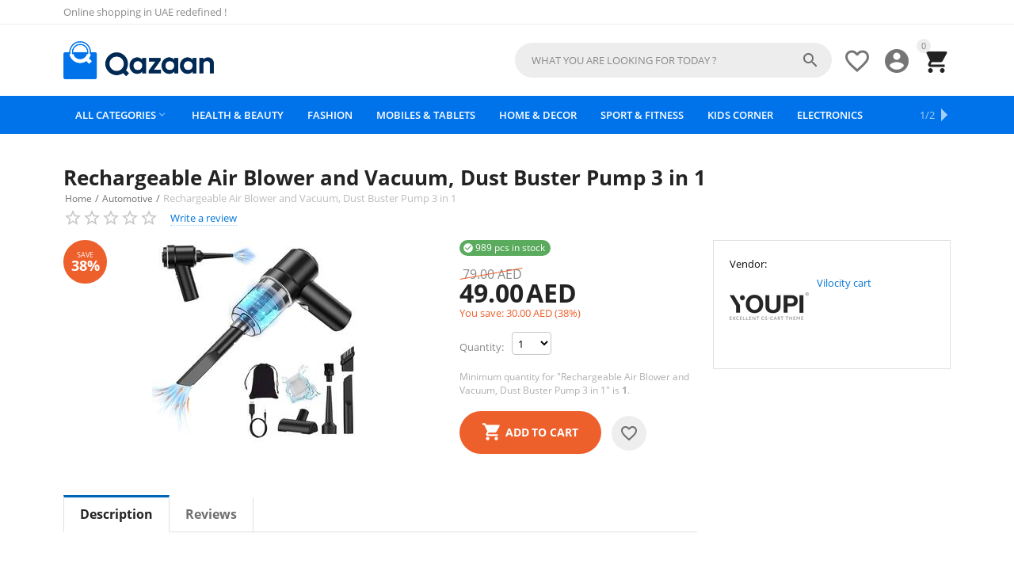

--- FILE ---
content_type: text/html; charset=utf-8
request_url: https://www.qazaan.com/en/automotive/rechargeable-air-blower-and-vacuum-dust-buster-pump-3-in-1/
body_size: 21299
content:

<!DOCTYPE html>
<html 
 lang="en" dir="ltr">
<head>
<title>Automotive :: Rechargeable Air Blower and Vacuum, Dust Buster Pump 3 in 1 - Qazaan - Online shopping in UAE redefined</title>

    <base href="https://www.qazaan.com/"/>
    <meta http-equiv="Content-Type" content="text/html; charset=utf-8"
          data-ca-mode=""/>
    <meta name="viewport" content="initial-scale=1.0, user-scalable=no, width=device-width"/>

    <meta name="description"
          content=" Car Vacuum Cleaner Handheld Mini Vacuum Cleaner 9000Pa USB Rechargeable Dust Buster Air Blower and Vacuum Pump 3 in 1 Portable Vacuum Cordless Cleaner for Car Home Pet Hair Cleaning Black "/>



    <meta name="keywords" content=""/>


    <meta name="format-detection" content="telephone=no">


    <link rel="canonical" href="https://www.qazaan.com/en/automotive/rechargeable-air-blower-and-vacuum-dust-buster-pump-3-in-1/" />






<meta property="og:type" content="website" />
<meta property="og:locale" content="en_US" />
<meta property="og:title" content="Rechargeable Air Blower and Vacuum, Dust Buster Pump 3 in 1" />
<meta property="og:seo-title" content="Automotive :: Rechargeable Air Blower and Vacuum, Dust Buster Pump 3 in 1 - Qazaan - Online shopping in UAE redefined" />
<meta property="og:description" content=" Car Vacuum Cleaner Handheld Mini Vacuum Cleaner 9000Pa USB Rechargeable Dust Buster Air Blower and Vacuum Pump 3 in 1 Portable Vacuum Cordless Cleaner for Car Home Pet Hair Cleaning Black " />
<meta property="og:url" content="https://www.qazaan.com/en/automotive/rechargeable-air-blower-and-vacuum-dust-buster-pump-3-in-1/" />




        
             
    
    <meta property="product:retailer_item_id" content="51213">
    <meta property="product:price:amount" content="49.000000">
    <meta property="product:price:currency" content="AED">
    <meta property="product:condition" content="new">
    <meta property="product:availability" content="in stock">
    
<meta property="og:image" content="https://www.qazaan.com/images/detailed/87/61yBnJw-YNL._AC_SL1500_.jpg" />




    <link href="https://www.qazaan.com/images/logos/2/favicon__1_.ico" rel="shortcut icon" type="image/x-icon" />


<link type="text/css" rel="stylesheet" href="https://www.qazaan.com/var/cache/misc/assets/design/themes/abt__youpitheme/css/standalone.56c5c70029c64612b95661adbb898ae11756450236.css" />

<script type="text/javascript" data-no-defer>
window.jsErrors = [];
window.onerror = function(message, source, lineno, colno, error) {
    var verboseMessage = message;
    if (source) {
        verboseMessage = source + '@' + lineno + ':' + colno + "\n\n" + message;
    }

    console.error(verboseMessage);

    if (error && error.stack) {
        console.log(error.stack);
    }

    document.write('<pre data-ca-debug="1" style="border: 2px solid red; margin: 2px;">'
        + verboseMessage + "\n\n"
        + (error && error.stack ? error.stack : '')
        + '</pre>'
    );
};
</script>
<!--[if lt IE 9]><script src="https://cdnjs.cloudflare.com/ajax/libs/es5-shim/4.1.9/es5-shim.min.js"></script><![endif]-->

<script type="text/javascript" data-no-defer>
(function(i,s,o,g,r,a,m){
    i['GoogleAnalyticsObject']=r;
    i[r]=i[r]||function(){(i[r].q=i[r].q||[]).push(arguments)},i[r].l=1*new Date();
    a=s.createElement(o), m=s.getElementsByTagName(o)[0];
    a.async=1;
    a.src=g;
    m.parentNode.insertBefore(a,m)
})(window,document,'script','//www.google-analytics.com/analytics.js','ga');
ga('create', 'UA-138397283-1', 'auto');
ga('send', 'pageview', '/en/automotive/rechargeable-air-blower-and-vacuum-dust-buster-pump-3-in-1/');
</script>


</head>

<body>
    <!-- Facebook Pixel Code -->
<script type="text/javascript" data-no-defer>

!function(f,b,e,v,n,t,s){if(f.fbq)return;n=f.fbq=function(){n.callMethod?
n.callMethod.apply(n,arguments):n.queue.push(arguments)};if(!f._fbq)f._fbq=n;
n.push=n;n.loaded=!0;n.version='2.0';n.queue=[];t=b.createElement(e);t.async=!0;
t.src=v;s=b.getElementsByTagName(e)[0];s.parentNode.insertBefore(t,s)}(window,
document,'script','https://connect.facebook.net/en_US/fbevents.js');

fbq('init', '593991454412915');
fbq('track', 'PageView');
fbq('track', 'ViewContent', {"content_name":"Rechargeable Air Blower and Vacuum, Dust Buster Pump 3 in 1","content_ids":[51213],"content_type":"product","currency":"AED","value":"49.000000"});
</script>
<!-- End Facebook Pixel Code -->
<noscript>
<img height="1" width="1" style="display:none" src="https://www.facebook.com/tr?id=593991454412915&ev=PageView&noscript=1" />
</noscript>

        
        <div class="ty-tygh   bp-tygh-container" id="tygh_container">

        <div id="ajax_overlay" class="ty-ajax-overlay"></div>
<div id="ajax_loading_box" class="ty-ajax-loading-box"></div>

        <div class="cm-notification-container notification-container">
</div>

        <div class="ty-helper-container bp-tygh-main-container--padding" id="tygh_main_container">
            
                 
                
<div class="tygh-top-panel clearfix">
    <div class="container-fluid  top-grid">
    										
	            <div class="container-fluid-row container-fluid-row-full-width ypi-top-panel">
<div class="row-fluid ">    	<div class="span16 ">
	                <div class="row-fluid ">    	<div class="span4 ypi-title-to-sore">
	                <div class="ty-wysiwyg-content"  data-ca-live-editor-object-id="0" data-ca-live-editor-object-type=""><p>Online shopping in UAE redefined !</p></div>
            </div>


											
	        
    	<div class="span12 ypi-top-links">
	                <div class=" ty-float-right">
        <div id="currencies_62">

<!--currencies_62--></div>

            </div><div class=" ty-float-right">
        <div id="languages_50">
    
<!--languages_50--></div>

            </div>
            </div>
</div>
            </div>
</div>
    </div>
											
	            <div class="container-fluid-row ypi-logo">
<div class="row-fluid ">    	<div class="span3 ypi-logo">
	                <div class="mfixed-button hidden ">
        <div class="ty-wysiwyg-content"  data-ca-live-editor-object-id="0" data-ca-live-editor-object-type=""><div class="ypi-menu__fixed-button"><i class="material-icons md-48 md-dark">&#xE5D4;</i></div></div>
            </div><div class="ty-wysiwyg-content"  data-ca-live-editor-object-id="0" data-ca-live-editor-object-type=""><div class=" logo-top-margin">
        <div class="ty-logo-container">
    <a href="https://www.qazaan.com/en/" title="Qazaan">
        <img src="https://www.qazaan.com/images/logos/2/qazaan-en.png" width="357" height="90" alt="Qazaan" class="ty-logo-container__image">
    </a>
</div>
    </div></div>
            </div>

    
											
	            
    	<div class="span4 phone-links-wrap">
	                <div class="ty-wysiwyg-content"  data-ca-live-editor-object-id="0" data-ca-live-editor-object-type=""><div class="ypi-cr-phone-number" style="display: none;">
    <div class="ypi-cr-phone">
	    <div class="ypi-cr-box">
Online shopping in U.A.E. redefined !
	    </div>
    </div>
</div></div>
            </div>

    
											
	            
    	<div class="span9 ypi-cart-user-wrap">
	                <div class="ypi-mini-cart ty-float-right">
        
    <div class="ty-dropdown-box" id="cart_status_284">
        <div id="sw_dropdown_284" class="ty-dropdown-box__title cm-combination">
        <a href="https://www.qazaan.com/en/cart/">
            
                                		<span class="ty-minicart-count ty-hand empty">0</span>
                    <i class="material-icons md-36 empty">&#xE547;</i>
                            

        </a>
        </div>
        <div id="dropdown_284" class="cm-popup-box ty-dropdown-box__content hidden">
            
                <div class="cm-cart-content cm-cart-content-thumb cm-cart-content-delete">
                        <div class="ty-cart-items">
                                                            <div class="ty-cart-items__empty ty-center">Cart is empty</div>
                                                    </div>

                                                <div class="cm-cart-buttons ty-cart-content__buttons buttons-container hidden">
                            <div class="ty-float-left">
                                <a href="https://www.qazaan.com/en/cart/" rel="nofollow" class="ty-btn ty-btn__secondary">View cart</a>
                            </div>
                                                        <div class="ty-float-right">
                                            
 

    <a href="https://www.qazaan.com/en/checkout/"  class="ty-btn ty-btn__primary " ><span>Checkout</span></a>


                            </div>
                                                    </div>
                        
                </div>
            

        </div>
    <!--cart_status_284--></div>



            </div><div class="ty-dropdown-box  ypi-mini-user ty-float-right">
        <div id="sw_dropdown_285" class="ty-dropdown-box__title cm-combination unlogged">
            
                                <a class="ty-account-info__title" title="My Account">
        <i class="material-icons md-36">&#xE853;</i>
    </a>

                        

        </div>
        <div id="dropdown_285" class="cm-popup-box ty-dropdown-box__content hidden">
            

<div id="account_info_285">
        <ul class="ty-account-info">
        
                        
            <li class="ty-account-info__item ty-dropdown-box__item"><a class="ty-account-info__a underlined" href="https://www.qazaan.com/en/orders/" rel="nofollow">Orders</a></li>
                        

        
<li class="ty-account-info__item ty-dropdown-box__item">
    <a href="https://www.qazaan.com/en/returns/" rel="nofollow" class="ty-account-info__a">Return requests</a>
</li><li class="ty-account-info__item ty-dropdown-box__item"><a class="ty-account-info__a" href="https://www.qazaan.com/en/wishlist/" rel="nofollow">Wish list</a></li>
    </ul>

            <div class="ty-account-info__orders updates-wrapper track-orders" id="track_orders_block_285">
            <form action="https://www.qazaan.com/en/" method="POST" class="cm-ajax cm-post cm-ajax-full-render" name="track_order_quick">
                <input type="hidden" name="result_ids" value="track_orders_block_*" />
                <input type="hidden" name="return_url" value="index.php?sl=en&amp;dispatch=products.view&amp;product_id=51213" />

                <div class="ty-account-info__orders-txt">Track my order(s)</div>

                <div class="ty-account-info__orders-input ty-control-group ty-input-append">
                    <label for="track_order_item285" class="cm-required hidden">Track my order(s)</label>
                    <input type="text" size="20" class="ty-input-text cm-hint" id="track_order_item285" name="track_data" value="Order ID/E-mail" />
                    <button title="Go" class="ty-btn-go" type="submit"><i class="ty-btn-go__icon ty-icon-right-dir"></i></button>
<input type="hidden" name="dispatch" value="orders.track_request" />
                    
                </div>
            </form>
        <!--track_orders_block_285--></div>
    
    <div class="ty-account-info__buttons buttons-container">
                    
            <a href="https://www.qazaan.com/en/login/?return_url=index.php%3Fsl%3Den%26dispatch%3Dproducts.view%26product_id%3D51213"  data-ca-target-id="login_block285" class="cm-dialog-opener cm-dialog-auto-size ty-btn ty-btn__secondary" rel="nofollow">Sign in</a><a href="https://www.qazaan.com/en/profiles-add/" rel="nofollow" class="ty-btn ty-btn__primary">Register</a>
            

                            <div  id="login_block285" class="hidden" title="Sign in">
                    <div class="ty-login-popup">
                        

        <form name="popup285_form" action="https://www.qazaan.com/en/" method="post">
    <input type="hidden" name="return_url" value="index.php?sl=en&amp;dispatch=products.view&amp;product_id=51213" />
    <input type="hidden" name="redirect_url" value="index.php?sl=en&amp;dispatch=products.view&amp;product_id=51213" />

                <div class="ty-control-group">
            <label for="login_popup285" class="ty-login__filed-label ty-control-group__label cm-required cm-trim cm-email">E-mail</label>
            <input type="text" id="login_popup285" name="user_login" size="30" value="" class="ty-login__input cm-focus" />
        </div>

        
        <div class="ty-control-group ty-password-forgot">
            <label for="psw_popup285" class="ty-login__filed-label ty-control-group__label ty-password-forgot__label cm-required">Password</label><a href="https://www.qazaan.com/index.php?dispatch=auth.recover_password" class="ty-password-forgot__a"  tabindex="5">Forgot your password?</a>
            <input type="password" id="psw_popup285" name="password" size="30" value="" class="ty-login__input" maxlength="32" />
        </div>

                    <div class="ty-login-reglink ty-center">
                <a class="ty-login-reglink__a" href="https://www.qazaan.com/en/profiles-add/" rel="nofollow">Register for a new account</a>
            </div>
                


        

        
        
            <div class="buttons-container clearfix">
                <div class="ty-float-right">
                        
 
    <button  class="ty-btn__login ty-btn__secondary ty-btn" type="submit" name="dispatch[auth.login]" >Sign in</button>


                </div>
                <div class="ty-login__remember-me">
                    <label for="remember_me_popup285" class="ty-login__remember-me-label"><input class="checkbox" type="checkbox" name="remember_me" id="remember_me_popup285" value="Y" />Remember me</label>
                </div>
            </div>
        

    </form>


                    </div>
                </div>
                        </div>
<!--account_info_285--></div>

        </div>
    </div><div class=" ty-float-right">
        
        <div id="abt__youpitheme_wishlist_count">
        
        <a class="cm-tooltip ty-wishlist__a " href="https://www.qazaan.com/en/wishlist/" rel="nofollow" title="View wish list"><i class="material-icons md-36 md-dark">&#xE87E;</i></a>
        

        <!--abt__youpitheme_wishlist_count--></div>

            </div><div class="ypi-search ty-float-right">
        <div class="ty-search-block">
    <form action="https://www.qazaan.com/en/" name="search_form" method="get">
        <input type="hidden" name="subcats" value="Y" />
        <input type="hidden" name="pcode_from_q" value="Y" />
        <input type="hidden" name="pshort" value="Y" />
        <input type="hidden" name="pfull" value="Y" />
        <input type="hidden" name="pname" value="Y" />
        <input type="hidden" name="pkeywords" value="Y" />
        <input type="hidden" name="search_performed" value="Y" />

        


        <input type="text" name="q" value="" id="search_input" title="What you are looking for today ?" class="ty-search-block__input cm-hint" /><button title="Search" class="ty-search-magnifier" type="submit"><i class="material-icons md-24 md-dark">&#xE8B6;</i></button>
<input type="hidden" name="dispatch" value="products.search" />
        
    </form>
</div>


            </div>
            </div>
</div>
    </div>
	
</div>
</div>

<div class="tygh-header clearfix">
    <div class="container-fluid  header-grid">
    										
	            <div class="container-fluid-row container-fluid-row-full-width top-menu-grid">
<div class="row-fluid ">    	<div class="span16 ">
	                <div class="top-menu ">
        


    <div class="abt_up-menu   extended">
        <div class="ty-menu__wrapper">
            <ul class="ty-menu__items cm-responsive-menu">
                
                    <li class="ty-menu__item ty-menu__menu-btn visible-phone">
                        <a class="ty-menu__item-link">
                            <i class="material-icons">&#xE5D2;</i>
                            <span>Menu <i class="material-icons">&#xE5CF;</i></span>
                        </a>
                    </li>

                                                                                                                    
                    <li class="ty-menu__item cm-menu-item-responsive ty-menu-item__sale">
                                                    <a class="ty-menu__item-toggle visible-phone cm-responsive-menu-toggle">
                                <i class="ty-menu__icon-open material-icons">&#xE145;</i>
                                <i class="ty-menu__icon-hide material-icons">&#xE15B;</i>
                            </a>
                                                
                        <a  class="ty-menu__item-link a-first-lvl">
	                        <span >	                        <bdi >All Categories<i class="icon-down-dir material-icons">&#xE5CF;</i></bdi>
	                        </span>
	                    </a>

                        
                                                            <div class="ty-menu__submenu" id="topmenu_67_d41d8cd98f00b204e9800998ecf8427e">
                                    
                                        <ul class="ty-menu__submenu-items  cm-responsive-menu-submenu">
                                                                                        
                                                                                            <ul class="ty-menu__submenu-col">
                                                                                                            <li class="ty-top-mine__submenu-col">
                                                                                                                        <div class="ty-menu__submenu-item-header">
                                                                <a href="https://www.qazaan.com/en/products/" class="ty-menu__submenu-link">
	                                                                	                                                                	<bdi>Products</bdi>
	                                                                	                                                            </a>
                                                            </div>
                                                                                                                        <div class="ty-menu__submenu">
                                                                <ul class="ty-menu__submenu-list cm-responsive-menu-submenu">
                                                                                                                                    </ul>
                                                            </div>
                                                        </li>
                                                                                                            <li class="ty-top-mine__submenu-col">
                                                                                                                        <div class="ty-menu__submenu-item-header">
                                                                <a href="https://www.qazaan.com/en/beauty/" class="ty-menu__submenu-link">
	                                                                	                                                                	<bdi>Health &amp; Beauty</bdi>
	                                                                	                                                            </a>
                                                            </div>
                                                                                                                            <a class="ty-menu__item-toggle visible-phone cm-responsive-menu-toggle">
                                                                    <i class="ty-menu__icon-open material-icons">&#xE145;</i>
                                                                    <i class="ty-menu__icon-hide material-icons">&#xE15B;</i>
                                                                </a>
                                                                                                                        <div class="ty-menu__submenu">
                                                                <ul class="ty-menu__submenu-list cm-responsive-menu-submenu">
                                                                                                                                            
                                                                                                                                                                                                                                <li class="ty-menu__submenu-item">
                                                                                <a href="https://www.qazaan.com/en/beauty/fragrance/" class="ty-menu__submenu-link"><bdi>Fragrance</bdi></a>
                                                                            </li>
                                                                                                                                                                                                                                <li class="ty-menu__submenu-item">
                                                                                <a href="https://www.qazaan.com/en/beauty/skin-care/" class="ty-menu__submenu-link"><bdi>Skin Care</bdi></a>
                                                                            </li>
                                                                                                                                                                                                                                <li class="ty-menu__submenu-item">
                                                                                <a href="https://www.qazaan.com/en/beauty/hair-care/" class="ty-menu__submenu-link"><bdi>Hair Care</bdi></a>
                                                                            </li>
                                                                                                                                                                                                                                <li class="ty-menu__submenu-item">
                                                                                <a href="https://www.qazaan.com/en/beauty/oral-care/" class="ty-menu__submenu-link"><bdi>Oral Care</bdi></a>
                                                                            </li>
                                                                                                                                                                                                                                <li class="ty-menu__submenu-item">
                                                                                <a href="https://www.qazaan.com/en/beauty/personalcare/" class="ty-menu__submenu-link"><bdi>Personal Care</bdi></a>
                                                                            </li>
                                                                                                                                                                                                                                <li class="ty-menu__submenu-item">
                                                                                <a href="https://www.qazaan.com/en/beauty/supplements-and-vitamins/" class="ty-menu__submenu-link"><bdi>Supplements &amp; Nutrition</bdi></a>
                                                                            </li>
                                                                                                                                                                                                                                <li class="ty-menu__submenu-item">
                                                                                <a href="https://www.qazaan.com/en/beauty/sleep-and-snoring/" class="ty-menu__submenu-link"><bdi>Sleep &amp; Snoring</bdi></a>
                                                                            </li>
                                                                                                                                                                                                                                <li class="ty-menu__submenu-item">
                                                                                <a href="https://www.qazaan.com/en/beauty/monitoring-and-testing-equipment/" class="ty-menu__submenu-link"><bdi>Monitoring &amp; Testing Equipment</bdi></a>
                                                                            </li>
                                                                                                                                                                                                                                <li class="ty-menu__submenu-item">
                                                                                <a href="https://www.qazaan.com/en/beauty/medication-and-remedies/" class="ty-menu__submenu-link"><bdi>Medication &amp; Remedies</bdi></a>
                                                                            </li>
                                                                                                                                                                                                                                <li class="ty-menu__submenu-item">
                                                                                <a href="https://www.qazaan.com/en/beauty/f-and-b/" class="ty-menu__submenu-link"><bdi>Food &amp; Beverages</bdi></a>
                                                                            </li>
                                                                                                                                                                                                                                <li class="ty-menu__submenu-item">
                                                                                <a href="https://www.qazaan.com/en/beauty/visual-care/" class="ty-menu__submenu-link"><bdi>Visual Care</bdi></a>
                                                                            </li>
                                                                                                                                                                                                                        

                                                                                                                                    </ul>
                                                            </div>
                                                        </li>
                                                                                                    </ul>
                                                                                            <ul class="ty-menu__submenu-col">
                                                                                                            <li class="ty-top-mine__submenu-col">
                                                                                                                        <div class="ty-menu__submenu-item-header">
                                                                <a href="https://www.qazaan.com/en/home-and-decor/" class="ty-menu__submenu-link">
	                                                                	                                                                	<bdi>Home &amp; Decor</bdi>
	                                                                	                                                            </a>
                                                            </div>
                                                                                                                            <a class="ty-menu__item-toggle visible-phone cm-responsive-menu-toggle">
                                                                    <i class="ty-menu__icon-open material-icons">&#xE145;</i>
                                                                    <i class="ty-menu__icon-hide material-icons">&#xE15B;</i>
                                                                </a>
                                                                                                                        <div class="ty-menu__submenu">
                                                                <ul class="ty-menu__submenu-list cm-responsive-menu-submenu">
                                                                                                                                            
                                                                                                                                                                                                                                <li class="ty-menu__submenu-item">
                                                                                <a href="https://www.qazaan.com/en/home-and-decor/bed-and-bath/" class="ty-menu__submenu-link"><bdi>Bed &amp; Bath</bdi></a>
                                                                            </li>
                                                                                                                                                                                                                                <li class="ty-menu__submenu-item">
                                                                                <a href="https://www.qazaan.com/en/home-and-decor/decor/" class="ty-menu__submenu-link"><bdi>Decor</bdi></a>
                                                                            </li>
                                                                                                                                                                                                                                <li class="ty-menu__submenu-item">
                                                                                <a href="https://www.qazaan.com/en/home-and-decor/small-appliances/" class="ty-menu__submenu-link"><bdi>Small Appliances</bdi></a>
                                                                            </li>
                                                                                                                                                                                                                                <li class="ty-menu__submenu-item">
                                                                                <a href="https://www.qazaan.com/en/home-and-decor/tools-and-home/" class="ty-menu__submenu-link"><bdi>Tools &amp; Home Improvement</bdi></a>
                                                                            </li>
                                                                                                                                                                                                                                <li class="ty-menu__submenu-item">
                                                                                <a href="https://www.qazaan.com/en/home-and-decor/sofa-covers/" class="ty-menu__submenu-link"><bdi>Sofa Covers</bdi></a>
                                                                            </li>
                                                                                                                                                                                                                                <li class="ty-menu__submenu-item">
                                                                                <a href="https://www.qazaan.com/en/home-and-decor/table-covers/" class="ty-menu__submenu-link"><bdi>Table Covers</bdi></a>
                                                                            </li>
                                                                                                                                                                                                                                <li class="ty-menu__submenu-item">
                                                                                <a href="https://www.qazaan.com/en/home-and-decor/furniture/" class="ty-menu__submenu-link"><bdi>Furniture</bdi></a>
                                                                            </li>
                                                                                                                                                                                                                                <li class="ty-menu__submenu-item">
                                                                                <a href="https://www.qazaan.com/en/home-and-decor/outdoor/" class="ty-menu__submenu-link"><bdi>Outdoor</bdi></a>
                                                                            </li>
                                                                                                                                                                                                                                <li class="ty-menu__submenu-item">
                                                                                <a href="https://www.qazaan.com/en/home-and-decor/kitchen-dining/" class="ty-menu__submenu-link"><bdi>Kitchen &amp; Dining</bdi></a>
                                                                            </li>
                                                                                                                                                                                                                                <li class="ty-menu__submenu-item">
                                                                                <a href="https://www.qazaan.com/en/home-and-decor/house-supplies/" class="ty-menu__submenu-link"><bdi>Household Supplies</bdi></a>
                                                                            </li>
                                                                                                                                                                                                                                <li class="ty-menu__submenu-item">
                                                                                <a href="https://www.qazaan.com/en/home-and-decor/large-appliances/" class="ty-menu__submenu-link"><bdi>Large Appliances</bdi></a>
                                                                            </li>
                                                                                                                                                                                                                                <li class="ty-menu__submenu-item">
                                                                                <a href="https://www.qazaan.com/en/home-and-decor/event-and-party-supplies/" class="ty-menu__submenu-link"><bdi> Event &amp; Party Supplies</bdi></a>
                                                                            </li>
                                                                                                                                                                                                                                <li class="ty-menu__submenu-item">
                                                                                <a href="https://www.qazaan.com/en/home-and-decor/pet-supplies/" class="ty-menu__submenu-link"><bdi>Pet Supplies</bdi></a>
                                                                            </li>
                                                                                                                                                                                                                                <li class="ty-menu__submenu-item">
                                                                                <a href="https://www.qazaan.com/en/home-and-decor/office-supplies/" class="ty-menu__submenu-link"><bdi>Office Supplies</bdi></a>
                                                                            </li>
                                                                                                                                                                                                                        

                                                                                                                                    </ul>
                                                            </div>
                                                        </li>
                                                                                                            <li class="ty-top-mine__submenu-col">
                                                                                                                        <div class="ty-menu__submenu-item-header">
                                                                <a href="https://www.qazaan.com/en/fashion/" class="ty-menu__submenu-link">
	                                                                	                                                                	<bdi>Fashion</bdi>
	                                                                	                                                            </a>
                                                            </div>
                                                                                                                            <a class="ty-menu__item-toggle visible-phone cm-responsive-menu-toggle">
                                                                    <i class="ty-menu__icon-open material-icons">&#xE145;</i>
                                                                    <i class="ty-menu__icon-hide material-icons">&#xE15B;</i>
                                                                </a>
                                                                                                                        <div class="ty-menu__submenu">
                                                                <ul class="ty-menu__submenu-list cm-responsive-menu-submenu">
                                                                                                                                            
                                                                                                                                                                                                                                <li class="ty-menu__submenu-item">
                                                                                <a href="https://www.qazaan.com/en/fashion/womens-fashion/" class="ty-menu__submenu-link"><bdi>Womens Fashion</bdi></a>
                                                                            </li>
                                                                                                                                                                                                                                <li class="ty-menu__submenu-item">
                                                                                <a href="https://www.qazaan.com/en/fashion/mens-fashion/" class="ty-menu__submenu-link"><bdi>Mens Fashion</bdi></a>
                                                                            </li>
                                                                                                                                                                                                                                <li class="ty-menu__submenu-item">
                                                                                <a href="https://www.qazaan.com/en/fashion/watches/" class="ty-menu__submenu-link"><bdi>Watches</bdi></a>
                                                                            </li>
                                                                                                                                                                                                                                <li class="ty-menu__submenu-item">
                                                                                <a href="https://www.qazaan.com/en/fashion/bags-and-luggage/" class="ty-menu__submenu-link"><bdi>Bags &amp; Luggage</bdi></a>
                                                                            </li>
                                                                                                                                                                                                                                <li class="ty-menu__submenu-item">
                                                                                <a href="https://www.qazaan.com/en/fashion/sewing-supplies/" class="ty-menu__submenu-link"><bdi>Sewing Supplies</bdi></a>
                                                                            </li>
                                                                                                                                                                                                                                <li class="ty-menu__submenu-item">
                                                                                <a href="https://www.qazaan.com/en/fashion/eyewear/" class="ty-menu__submenu-link"><bdi>Eyewear</bdi></a>
                                                                            </li>
                                                                                                                                                                                                                        

                                                                                                                                    </ul>
                                                            </div>
                                                        </li>
                                                                                                    </ul>
                                                                                            <ul class="ty-menu__submenu-col">
                                                                                                            <li class="ty-top-mine__submenu-col">
                                                                                                                        <div class="ty-menu__submenu-item-header">
                                                                <a href="https://www.qazaan.com/en/mobiles-tablets/" class="ty-menu__submenu-link">
	                                                                	                                                                	<bdi>Mobiles &amp; Tablets</bdi>
	                                                                	                                                            </a>
                                                            </div>
                                                                                                                            <a class="ty-menu__item-toggle visible-phone cm-responsive-menu-toggle">
                                                                    <i class="ty-menu__icon-open material-icons">&#xE145;</i>
                                                                    <i class="ty-menu__icon-hide material-icons">&#xE15B;</i>
                                                                </a>
                                                                                                                        <div class="ty-menu__submenu">
                                                                <ul class="ty-menu__submenu-list cm-responsive-menu-submenu">
                                                                                                                                            
                                                                                                                                                                                                                                <li class="ty-menu__submenu-item">
                                                                                <a href="https://www.qazaan.com/en/mobiles-tablets/mobiles/" class="ty-menu__submenu-link"><bdi>Mobile Phones</bdi></a>
                                                                            </li>
                                                                                                                                                                                                                                <li class="ty-menu__submenu-item">
                                                                                <a href="https://www.qazaan.com/en/mobiles-tablets/tablets/" class="ty-menu__submenu-link"><bdi>Tablets</bdi></a>
                                                                            </li>
                                                                                                                                                                                                                                <li class="ty-menu__submenu-item">
                                                                                <a href="https://www.qazaan.com/en/mobiles-tablets/cases/" class="ty-menu__submenu-link"><bdi> Cover Cases </bdi></a>
                                                                            </li>
                                                                                                                                                                                                                                <li class="ty-menu__submenu-item">
                                                                                <a href="https://www.qazaan.com/en/mobiles-tablets/screen-protectors/" class="ty-menu__submenu-link"><bdi> Screen Protectors </bdi></a>
                                                                            </li>
                                                                                                                                                                                                                                <li class="ty-menu__submenu-item">
                                                                                <a href="https://www.qazaan.com/en/mobiles-tablets/chargers-and-power-adapters/" class="ty-menu__submenu-link"><bdi> Chargers &amp; Power Adapters </bdi></a>
                                                                            </li>
                                                                                                                                                                                                                                <li class="ty-menu__submenu-item">
                                                                                <a href="https://www.qazaan.com/en/mobiles-tablets/batteries-and-powerbanks/" class="ty-menu__submenu-link"><bdi> Batteries &amp; Power Banks</bdi></a>
                                                                            </li>
                                                                                                                                                                                                                                <li class="ty-menu__submenu-item">
                                                                                <a href="https://www.qazaan.com/en/mobiles-tablets/mounts-and-stands/" class="ty-menu__submenu-link"><bdi> Mounts &amp; Stands </bdi></a>
                                                                            </li>
                                                                                                                                                                                                                                <li class="ty-menu__submenu-item">
                                                                                <a href="https://www.qazaan.com/en/mobiles-tablets/selfie-sticks-and-tripods/" class="ty-menu__submenu-link"><bdi> Selfie Sticks &amp; Tripods</bdi></a>
                                                                            </li>
                                                                                                                                                                                                                                <li class="ty-menu__submenu-item">
                                                                                <a href="https://www.qazaan.com/en/mobiles-tablets/mobile-game-controllers/" class="ty-menu__submenu-link"><bdi> Mobile Game Controllers </bdi></a>
                                                                            </li>
                                                                                                                                                                                                                                <li class="ty-menu__submenu-item">
                                                                                <a href="https://www.qazaan.com/en/mobiles-tablets/virtual-reality-headsets/" class="ty-menu__submenu-link"><bdi> Virtual Reality Headsets</bdi></a>
                                                                            </li>
                                                                                                                                                                                                                                <li class="ty-menu__submenu-item">
                                                                                <a href="https://www.qazaan.com/en/mobiles-tablets/car-accessories/" class="ty-menu__submenu-link"><bdi> Car Accessories </bdi></a>
                                                                            </li>
                                                                                                                                                                                                                                <li class="ty-menu__submenu-item">
                                                                                <a href="https://www.qazaan.com/en/mobiles-tablets/corded-headsets/" class="ty-menu__submenu-link"><bdi> Corded Headsets </bdi></a>
                                                                            </li>
                                                                                                                                                                                                                                <li class="ty-menu__submenu-item">
                                                                                <a href="https://www.qazaan.com/en/mobiles-tablets/bluetooth-headsets/" class="ty-menu__submenu-link"><bdi> Bluetooth Headsets </bdi></a>
                                                                            </li>
                                                                                                                                                                                                                                <li class="ty-menu__submenu-item">
                                                                                <a href="https://www.qazaan.com/en/mobiles-tablets/selfie-sticks-and-tripods-en/" class="ty-menu__submenu-link"><bdi> Cables &amp; Connectors</bdi></a>
                                                                            </li>
                                                                                                                                                                                                                                <li class="ty-menu__submenu-item">
                                                                                <a href="https://www.qazaan.com/en/mobiles-tablets/memory-cards/" class="ty-menu__submenu-link"><bdi> Memory Cards </bdi></a>
                                                                            </li>
                                                                                                                                                                                                                                <li class="ty-menu__submenu-item">
                                                                                <a href="https://www.qazaan.com/en/mobiles-tablets/smart-watch-accessories/" class="ty-menu__submenu-link"><bdi> Smart Watch Accessories </bdi></a>
                                                                            </li>
                                                                                                                                                                                                                                <li class="ty-menu__submenu-item">
                                                                                <a href="https://www.qazaan.com/en/mobiles-tablets/smart-watches/" class="ty-menu__submenu-link"><bdi>Smart Watches</bdi></a>
                                                                            </li>
                                                                                                                                                                                                                                <li class="ty-menu__submenu-item">
                                                                                <a href="https://www.qazaan.com/en/mobiles-tablets/headset/" class="ty-menu__submenu-link"><bdi>Headset</bdi></a>
                                                                            </li>
                                                                                                                                                                                                                                <li class="ty-menu__submenu-item">
                                                                                <a href="https://www.qazaan.com/en/mobiles-tablets/keyboard/" class="ty-menu__submenu-link"><bdi>Keyboard</bdi></a>
                                                                            </li>
                                                                                                                                                                                                                                <li class="ty-menu__submenu-item">
                                                                                <a href="https://www.qazaan.com/en/mobiles-tablets/bluetooth-speakers/" class="ty-menu__submenu-link"><bdi>Bluetooth Speakers</bdi></a>
                                                                            </li>
                                                                                                                                                                                                                                <li class="ty-menu__submenu-item">
                                                                                <a href="https://www.qazaan.com/en/mobiles-tablets/mobile-holders-and-stands/" class="ty-menu__submenu-link"><bdi>Mobile Holders &amp; Stands</bdi></a>
                                                                            </li>
                                                                                                                                                                                                                                <li class="ty-menu__submenu-item">
                                                                                <a href="https://www.qazaan.com/en/mobiles-tablets/mobile-tools-and-accessories/" class="ty-menu__submenu-link"><bdi>Mobile Tools &amp; Accessories</bdi></a>
                                                                            </li>
                                                                                                                                                                                                                                <li class="ty-menu__submenu-item">
                                                                                <a href="https://www.qazaan.com/en/mobiles-tablets/tablet-accessories/" class="ty-menu__submenu-link"><bdi>Tablet Accessories</bdi></a>
                                                                            </li>
                                                                                                                                                                                                                        

                                                                                                                                    </ul>
                                                            </div>
                                                        </li>
                                                                                                            <li class="ty-top-mine__submenu-col">
                                                                                                                        <div class="ty-menu__submenu-item-header">
                                                                <a href="https://www.qazaan.com/en/sport-fitness/" class="ty-menu__submenu-link">
	                                                                	                                                                	<bdi>Sport &amp; Fitness</bdi>
	                                                                	                                                            </a>
                                                            </div>
                                                                                                                            <a class="ty-menu__item-toggle visible-phone cm-responsive-menu-toggle">
                                                                    <i class="ty-menu__icon-open material-icons">&#xE145;</i>
                                                                    <i class="ty-menu__icon-hide material-icons">&#xE15B;</i>
                                                                </a>
                                                                                                                        <div class="ty-menu__submenu">
                                                                <ul class="ty-menu__submenu-list cm-responsive-menu-submenu">
                                                                                                                                            
                                                                                                                                                                                                                                <li class="ty-menu__submenu-item">
                                                                                <a href="https://www.qazaan.com/en/sport-fitness/swimming/" class="ty-menu__submenu-link"><bdi>Swimming</bdi></a>
                                                                            </li>
                                                                                                                                                                                                                                <li class="ty-menu__submenu-item">
                                                                                <a href="https://www.qazaan.com/en/sport-fitness/football/" class="ty-menu__submenu-link"><bdi>Football</bdi></a>
                                                                            </li>
                                                                                                                                                                                                                                <li class="ty-menu__submenu-item">
                                                                                <a href="https://www.qazaan.com/en/sport-fitness/basketball/" class="ty-menu__submenu-link"><bdi>Basketball</bdi></a>
                                                                            </li>
                                                                                                                                                                                                                                <li class="ty-menu__submenu-item">
                                                                                <a href="https://www.qazaan.com/en/sport-fitness/cycling/" class="ty-menu__submenu-link"><bdi>Cycling</bdi></a>
                                                                            </li>
                                                                                                                                                                                                                                <li class="ty-menu__submenu-item">
                                                                                <a href="https://www.qazaan.com/en/sport-fitness/table-games/" class="ty-menu__submenu-link"><bdi>Table Games</bdi></a>
                                                                            </li>
                                                                                                                                                                                                                                <li class="ty-menu__submenu-item">
                                                                                <a href="https://www.qazaan.com/en/sport-fitness/tennis/" class="ty-menu__submenu-link"><bdi>Tennis</bdi></a>
                                                                            </li>
                                                                                                                                                                                                                                <li class="ty-menu__submenu-item">
                                                                                <a href="https://www.qazaan.com/en/sport-fitness/squash/" class="ty-menu__submenu-link"><bdi>Squash</bdi></a>
                                                                            </li>
                                                                                                                                                                                                                                <li class="ty-menu__submenu-item">
                                                                                <a href="https://www.qazaan.com/en/sport-fitness/cardio-training/" class="ty-menu__submenu-link"><bdi>Cardio Training</bdi></a>
                                                                            </li>
                                                                                                                                                                                                                                <li class="ty-menu__submenu-item">
                                                                                <a href="https://www.qazaan.com/en/sport-fitness/yoga/" class="ty-menu__submenu-link"><bdi>Yoga</bdi></a>
                                                                            </li>
                                                                                                                                                                                                                                <li class="ty-menu__submenu-item">
                                                                                <a href="https://www.qazaan.com/en/sport-fitness/strength-and-weights/" class="ty-menu__submenu-link"><bdi>Strength &amp; Weights</bdi></a>
                                                                            </li>
                                                                                                                                                                                                                                <li class="ty-menu__submenu-item">
                                                                                <a href="https://www.qazaan.com/en/sport-fitness/outdoor/" class="ty-menu__submenu-link"><bdi>Outdoor </bdi></a>
                                                                            </li>
                                                                                                                                                                                                                                <li class="ty-menu__submenu-item">
                                                                                <a href="https://www.qazaan.com/en/sport-fitness/fishing/" class="ty-menu__submenu-link"><bdi>Fishing</bdi></a>
                                                                            </li>
                                                                                                                                                                                                                                <li class="ty-menu__submenu-item">
                                                                                <a href="https://www.qazaan.com/en/sport-fitness/camping/" class="ty-menu__submenu-link"><bdi>Camping</bdi></a>
                                                                            </li>
                                                                                                                                                                                                                                <li class="ty-menu__submenu-item">
                                                                                <a href="https://www.qazaan.com/en/sport-fitness/fitness-technology/" class="ty-menu__submenu-link"><bdi>Fitness Technology</bdi></a>
                                                                            </li>
                                                                                                                                                                                                                                <li class="ty-menu__submenu-item">
                                                                                <a href="https://www.qazaan.com/en/sport-fitness/outdoor-recreation/" class="ty-menu__submenu-link"><bdi>Outdoor Recreation</bdi></a>
                                                                            </li>
                                                                                                                                                                                                                                <li class="ty-menu__submenu-item">
                                                                                <a href="https://www.qazaan.com/en/sport-fitness/exercise-and-fitness-accessories/" class="ty-menu__submenu-link"><bdi>Exercise &amp; Fitness Accessories</bdi></a>
                                                                            </li>
                                                                                                                                                                                                                                <li class="ty-menu__submenu-item">
                                                                                <a href="https://www.qazaan.com/en/sport-fitness/badminton/" class="ty-menu__submenu-link"><bdi>Badminton</bdi></a>
                                                                            </li>
                                                                                                                                                                                                                                <li class="ty-menu__submenu-item">
                                                                                <a href="https://www.qazaan.com/en/sport-fitness/boating-and-water-sports/" class="ty-menu__submenu-link"><bdi>Boating &amp; Water Sports</bdi></a>
                                                                            </li>
                                                                                                                                                                                                                        

                                                                                                                                    </ul>
                                                            </div>
                                                        </li>
                                                                                                    </ul>
                                                                                            <ul class="ty-menu__submenu-col">
                                                                                                            <li class="ty-top-mine__submenu-col">
                                                                                                                        <div class="ty-menu__submenu-item-header">
                                                                <a href="https://www.qazaan.com/en/kids-corner/" class="ty-menu__submenu-link">
	                                                                	                                                                	<bdi>Kids Corner</bdi>
	                                                                	                                                            </a>
                                                            </div>
                                                                                                                            <a class="ty-menu__item-toggle visible-phone cm-responsive-menu-toggle">
                                                                    <i class="ty-menu__icon-open material-icons">&#xE145;</i>
                                                                    <i class="ty-menu__icon-hide material-icons">&#xE15B;</i>
                                                                </a>
                                                                                                                        <div class="ty-menu__submenu">
                                                                <ul class="ty-menu__submenu-list cm-responsive-menu-submenu">
                                                                                                                                            
                                                                                                                                                                                                                                <li class="ty-menu__submenu-item">
                                                                                <a href="https://www.qazaan.com/en/kids-corner/toys/" class="ty-menu__submenu-link"><bdi>Toys</bdi></a>
                                                                            </li>
                                                                                                                                                                                                                                <li class="ty-menu__submenu-item">
                                                                                <a href="https://www.qazaan.com/en/kids-corner/outdoor-play/" class="ty-menu__submenu-link"><bdi>Outdoor Play</bdi></a>
                                                                            </li>
                                                                                                                                                                                                                                <li class="ty-menu__submenu-item">
                                                                                <a href="https://www.qazaan.com/en/kids-corner/party-time/" class="ty-menu__submenu-link"><bdi>Party Time</bdi></a>
                                                                            </li>
                                                                                                                                                                                                                                <li class="ty-menu__submenu-item">
                                                                                <a href="https://www.qazaan.com/en/kids-corner/gear/" class="ty-menu__submenu-link"><bdi>Gear</bdi></a>
                                                                            </li>
                                                                                                                                                                                                                                <li class="ty-menu__submenu-item">
                                                                                <a href="https://www.qazaan.com/en/kids-corner/kids-fashion/" class="ty-menu__submenu-link"><bdi>Kids Fashion</bdi></a>
                                                                            </li>
                                                                                                                                                                                                                                <li class="ty-menu__submenu-item">
                                                                                <a href="https://www.qazaan.com/en/kids-corner/bath-and-baby-care/" class="ty-menu__submenu-link"><bdi>Bath &amp; Baby Care</bdi></a>
                                                                            </li>
                                                                                                                                                                                                                                <li class="ty-menu__submenu-item">
                                                                                <a href="https://www.qazaan.com/en/kids-corner/electronics/" class="ty-menu__submenu-link"><bdi>Electronics</bdi></a>
                                                                            </li>
                                                                                                                                                                                                                                <li class="ty-menu__submenu-item">
                                                                                <a href="https://www.qazaan.com/en/kids-corner/diapering/" class="ty-menu__submenu-link"><bdi>Diapering</bdi></a>
                                                                            </li>
                                                                                                                                                                                                                                <li class="ty-menu__submenu-item">
                                                                                <a href="https://www.qazaan.com/en/kids-corner/school-and-stationery/" class="ty-menu__submenu-link"><bdi>School &amp; Stationery</bdi></a>
                                                                            </li>
                                                                                                                                                                                                                                <li class="ty-menu__submenu-item">
                                                                                <a href="https://www.qazaan.com/en/kids-corner/baby-feeding/" class="ty-menu__submenu-link"><bdi>Baby Feeding</bdi></a>
                                                                            </li>
                                                                                                                                                                                                                                <li class="ty-menu__submenu-item">
                                                                                <a href="https://www.qazaan.com/en/kids-corner/kids-and-baby-furniture/" class="ty-menu__submenu-link"><bdi>Kids &amp; Baby Furniture</bdi></a>
                                                                            </li>
                                                                                                                                                                                                                                <li class="ty-menu__submenu-item">
                                                                                <a href="https://www.qazaan.com/en/kids-corner/nursery-bedding-and-mattresses/" class="ty-menu__submenu-link"><bdi>Nursery Bedding &amp; Mattresses</bdi></a>
                                                                            </li>
                                                                                                                                                                                                                        

                                                                                                                                    </ul>
                                                            </div>
                                                        </li>
                                                                                                            <li class="ty-top-mine__submenu-col">
                                                                                                                        <div class="ty-menu__submenu-item-header">
                                                                <a href="https://www.qazaan.com/en/electronics/" class="ty-menu__submenu-link">
	                                                                	                                                                	<bdi>Electronics</bdi>
	                                                                	                                                            </a>
                                                            </div>
                                                                                                                            <a class="ty-menu__item-toggle visible-phone cm-responsive-menu-toggle">
                                                                    <i class="ty-menu__icon-open material-icons">&#xE145;</i>
                                                                    <i class="ty-menu__icon-hide material-icons">&#xE15B;</i>
                                                                </a>
                                                                                                                        <div class="ty-menu__submenu">
                                                                <ul class="ty-menu__submenu-list cm-responsive-menu-submenu">
                                                                                                                                            
                                                                                                                                                                                                                                <li class="ty-menu__submenu-item">
                                                                                <a href="https://www.qazaan.com/en/electronics/speakers/" class="ty-menu__submenu-link"><bdi>Speakers</bdi></a>
                                                                            </li>
                                                                                                                                                                                                                                <li class="ty-menu__submenu-item">
                                                                                <a href="https://www.qazaan.com/en/electronics/computer-and-laptop-accessories/" class="ty-menu__submenu-link"><bdi>Computer &amp; Laptop Accessories</bdi></a>
                                                                            </li>
                                                                                                                                                                                                                                <li class="ty-menu__submenu-item">
                                                                                <a href="https://www.qazaan.com/en/electronics/television-video/" class="ty-menu__submenu-link"><bdi>Television &amp; Video</bdi></a>
                                                                            </li>
                                                                                                                                                                                                                                <li class="ty-menu__submenu-item">
                                                                                <a href="https://www.qazaan.com/en/electronics/routers/" class="ty-menu__submenu-link"><bdi>Routers</bdi></a>
                                                                            </li>
                                                                                                                                                                                                                                <li class="ty-menu__submenu-item">
                                                                                <a href="https://www.qazaan.com/en/electronics/scales/" class="ty-menu__submenu-link"><bdi>Scales</bdi></a>
                                                                            </li>
                                                                                                                                                                                                                                <li class="ty-menu__submenu-item">
                                                                                <a href="https://www.qazaan.com/en/electronics/scooters/" class="ty-menu__submenu-link"><bdi>Scooters</bdi></a>
                                                                            </li>
                                                                                                                                                                                                                                <li class="ty-menu__submenu-item">
                                                                                <a href="https://www.qazaan.com/en/electronics/security-cameras/" class="ty-menu__submenu-link"><bdi>Security Cameras</bdi></a>
                                                                            </li>
                                                                                                                                                                                                                                <li class="ty-menu__submenu-item">
                                                                                <a href="https://www.qazaan.com/en/electronics/recording-and-studio-equipment/" class="ty-menu__submenu-link"><bdi>Recording &amp; Studio Equipment</bdi></a>
                                                                            </li>
                                                                                                                                                                                                                                <li class="ty-menu__submenu-item">
                                                                                <a href="https://www.qazaan.com/en/electronics/camera-photo-and-video/" class="ty-menu__submenu-link"><bdi>Camera, Photo &amp; Video</bdi></a>
                                                                            </li>
                                                                                                                                                                                                                                <li class="ty-menu__submenu-item">
                                                                                <a href="https://www.qazaan.com/en/electronics/music-and-karaoke/" class="ty-menu__submenu-link"><bdi>Music &amp; Karaoke</bdi></a>
                                                                            </li>
                                                                                                                                                                                                                                <li class="ty-menu__submenu-item">
                                                                                <a href="https://www.qazaan.com/en/electronics/video-games-accessories/" class="ty-menu__submenu-link"><bdi>Video Games &amp; Accessories</bdi></a>
                                                                            </li>
                                                                                                                                                                                                                                <li class="ty-menu__submenu-item">
                                                                                <a href="https://www.qazaan.com/en/electronics/projectors/" class="ty-menu__submenu-link"><bdi>Projectors</bdi></a>
                                                                            </li>
                                                                                                                                                                                                                                <li class="ty-menu__submenu-item">
                                                                                <a href="https://www.qazaan.com/en/electronics/telephones-and-accessories/" class="ty-menu__submenu-link"><bdi>Telephones &amp; Accessories</bdi></a>
                                                                            </li>
                                                                                                                                                                                                                                <li class="ty-menu__submenu-item">
                                                                                <a href="https://www.qazaan.com/en/electronics/gps-and-tracker/" class="ty-menu__submenu-link"><bdi>GPS &amp; Tracker</bdi></a>
                                                                            </li>
                                                                                                                                                                                                                                <li class="ty-menu__submenu-item">
                                                                                <a href="https://www.qazaan.com/en/electronics/laptops/" class="ty-menu__submenu-link"><bdi>Laptops</bdi></a>
                                                                            </li>
                                                                                                                                                                                                                                <li class="ty-menu__submenu-item">
                                                                                <a href="https://www.qazaan.com/en/electronics/printers-and-accessories/" class="ty-menu__submenu-link"><bdi>Printers &amp; Accessories</bdi></a>
                                                                            </li>
                                                                                                                                                                                                                                <li class="ty-menu__submenu-item">
                                                                                <a href="https://www.qazaan.com/en/electronics/portable-audio-systems/" class="ty-menu__submenu-link"><bdi>Portable Audio Systems</bdi></a>
                                                                            </li>
                                                                                                                                                                                                                        

                                                                                                                                    </ul>
                                                            </div>
                                                        </li>
                                                                                                    </ul>
                                                                                            <ul class="ty-menu__submenu-col">
                                                                                                            <li class="ty-top-mine__submenu-col">
                                                                                                                        <div class="ty-menu__submenu-item-header">
                                                                <a href="https://www.qazaan.com/en/automotive/" class="ty-menu__submenu-link">
	                                                                	                                                                	<bdi>Automotive</bdi>
	                                                                	                                                            </a>
                                                            </div>
                                                                                                                            <a class="ty-menu__item-toggle visible-phone cm-responsive-menu-toggle">
                                                                    <i class="ty-menu__icon-open material-icons">&#xE145;</i>
                                                                    <i class="ty-menu__icon-hide material-icons">&#xE15B;</i>
                                                                </a>
                                                                                                                        <div class="ty-menu__submenu">
                                                                <ul class="ty-menu__submenu-list cm-responsive-menu-submenu">
                                                                                                                                            
                                                                                                                                                                                                                                <li class="ty-menu__submenu-item">
                                                                                <a href="https://www.qazaan.com/en/automotive/interior-accessories/" class="ty-menu__submenu-link"><bdi>Interior Accessories</bdi></a>
                                                                            </li>
                                                                                                                                                                                                                                <li class="ty-menu__submenu-item">
                                                                                <a href="https://www.qazaan.com/en/automotive/exterior-accessories/" class="ty-menu__submenu-link"><bdi>Exterior Accessories</bdi></a>
                                                                            </li>
                                                                                                                                                                                                                                <li class="ty-menu__submenu-item">
                                                                                <a href="https://www.qazaan.com/en/automotive/lighting-and-equipments/" class="ty-menu__submenu-link"><bdi>Lighting &amp; Equipments</bdi></a>
                                                                            </li>
                                                                                                                                                                                                                                <li class="ty-menu__submenu-item">
                                                                                <a href="https://www.qazaan.com/en/automotive/compressors/" class="ty-menu__submenu-link"><bdi>Compressors</bdi></a>
                                                                            </li>
                                                                                                                                                                                                                                <li class="ty-menu__submenu-item">
                                                                                <a href="https://www.qazaan.com/en/automotive/car-care/" class="ty-menu__submenu-link"><bdi>Car Care</bdi></a>
                                                                            </li>
                                                                                                                                                                                                                                <li class="ty-menu__submenu-item">
                                                                                <a href="https://www.qazaan.com/en/automotive/air-freshener/" class="ty-menu__submenu-link"><bdi>Air Freshener</bdi></a>
                                                                            </li>
                                                                                                                                                                                                                                <li class="ty-menu__submenu-item">
                                                                                <a href="https://www.qazaan.com/en/automotive/car-body-covers/" class="ty-menu__submenu-link"><bdi>Car Body Covers</bdi></a>
                                                                            </li>
                                                                                                                                                                                                                                <li class="ty-menu__submenu-item">
                                                                                <a href="https://www.qazaan.com/en/automotive/scooter-and-bikes-accessories/" class="ty-menu__submenu-link"><bdi>Scooter &amp; Bikes Accessories</bdi></a>
                                                                            </li>
                                                                                                                                                                                                                                <li class="ty-menu__submenu-item">
                                                                                <a href="https://www.qazaan.com/en/automotive/oils-and-fluids/" class="ty-menu__submenu-link"><bdi>Oils &amp; Fluids</bdi></a>
                                                                            </li>
                                                                                                                                                                                                                                <li class="ty-menu__submenu-item">
                                                                                <a href="https://www.qazaan.com/en/automotive/jump-starters/" class="ty-menu__submenu-link"><bdi>Jump Starters</bdi></a>
                                                                            </li>
                                                                                                                                                                                                                                <li class="ty-menu__submenu-item">
                                                                                <a href="https://www.qazaan.com/en/automotive/tire-and-wheel-accessories/" class="ty-menu__submenu-link"><bdi>Tire &amp; Wheel Accessories</bdi></a>
                                                                            </li>
                                                                                                                                                                                                                                <li class="ty-menu__submenu-item">
                                                                                <a href="https://www.qazaan.com/en/automotive/tools-and-equipment/" class="ty-menu__submenu-link"><bdi>Tools &amp; Equipment</bdi></a>
                                                                            </li>
                                                                                                                                                                                                                                <li class="ty-menu__submenu-item">
                                                                                <a href="https://www.qazaan.com/en/automotive/body-repair-and-paints/" class="ty-menu__submenu-link"><bdi>Body Repair &amp; Paints</bdi></a>
                                                                            </li>
                                                                                                                                                                                                                                <li class="ty-menu__submenu-item">
                                                                                <a href="https://www.qazaan.com/en/automotive/automotive-electronics/" class="ty-menu__submenu-link"><bdi>Automotive Electronics</bdi></a>
                                                                            </li>
                                                                                                                                                                                                                        

                                                                                                                                    </ul>
                                                            </div>
                                                        </li>
                                                                                                            <li class="ty-top-mine__submenu-col">
                                                                                                                        <div class="ty-menu__submenu-item-header">
                                                                <a href="https://www.qazaan.com/en/religious-and-ceremonial/" class="ty-menu__submenu-link">
	                                                                	                                                                	<bdi>Religious &amp; Ceremonial</bdi>
	                                                                	                                                            </a>
                                                            </div>
                                                                                                                            <a class="ty-menu__item-toggle visible-phone cm-responsive-menu-toggle">
                                                                    <i class="ty-menu__icon-open material-icons">&#xE145;</i>
                                                                    <i class="ty-menu__icon-hide material-icons">&#xE15B;</i>
                                                                </a>
                                                                                                                        <div class="ty-menu__submenu">
                                                                <ul class="ty-menu__submenu-list cm-responsive-menu-submenu">
                                                                                                                                            
                                                                                                                                                                                                                                <li class="ty-menu__submenu-item">
                                                                                <a href="https://www.qazaan.com/en/religious-and-ceremonial/religious-items/" class="ty-menu__submenu-link"><bdi>Religious Items</bdi></a>
                                                                            </li>
                                                                                                                                                                                                                        

                                                                                                                                    </ul>
                                                            </div>
                                                        </li>
                                                                                                    </ul>
                                            
                                                                                                                                        
                                        </ul>
                                    

                                </div>
                            
                                            </li>
                                                                                                                    
                    <li class="ty-menu__item ty-menu__item-nodrop ty-menu-item__products">
                                                
                        <a  href="https://www.qazaan.com/en/beauty/" class="ty-menu__item-link a-first-lvl">
	                        <span >	                        <bdi >Health &amp; Beauty</bdi>
	                        </span>
	                    </a>

                                            </li>
                                                                                                                    
                    <li class="ty-menu__item ty-menu__item-nodrop">
                                                
                        <a  href="https://www.qazaan.com/en/fashion/" class="ty-menu__item-link a-first-lvl">
	                        <span >	                        <bdi >Fashion</bdi>
	                        </span>
	                    </a>

                                            </li>
                                                                                                                    
                    <li class="ty-menu__item ty-menu__item-nodrop">
                                                
                        <a  href="https://www.qazaan.com/en/mobiles-tablets/" class="ty-menu__item-link a-first-lvl">
	                        <span >	                        <bdi >Mobiles &amp; Tablets</bdi>
	                        </span>
	                    </a>

                                            </li>
                                                                                                                    
                    <li class="ty-menu__item ty-menu__item-nodrop">
                                                
                        <a  href="https://www.qazaan.com/en/home-and-decor/" class="ty-menu__item-link a-first-lvl">
	                        <span >	                        <bdi >Home &amp; Decor</bdi>
	                        </span>
	                    </a>

                                            </li>
                                                                                                                    
                    <li class="ty-menu__item ty-menu__item-nodrop">
                                                
                        <a  href="https://www.qazaan.com/en/sport-fitness/" class="ty-menu__item-link a-first-lvl">
	                        <span >	                        <bdi >Sport &amp; Fitness</bdi>
	                        </span>
	                    </a>

                                            </li>
                                                                                                                    
                    <li class="ty-menu__item ty-menu__item-nodrop">
                                                
                        <a  href="https://www.qazaan.com/en/kids-corner/" class="ty-menu__item-link a-first-lvl">
	                        <span >	                        <bdi >Kids Corner</bdi>
	                        </span>
	                    </a>

                                            </li>
                                                                                                                    
                    <li class="ty-menu__item ty-menu__item-nodrop">
                                                
                        <a  href="https://www.qazaan.com/en/electronics/" class="ty-menu__item-link a-first-lvl">
	                        <span >	                        <bdi >Electronics</bdi>
	                        </span>
	                    </a>

                                            </li>
                                                                                                                    
                    <li class="ty-menu__item ty-menu__item-nodrop">
                                                
                        <a  href="https://www.qazaan.com/en/automotive/" class="ty-menu__item-link a-first-lvl">
	                        <span >	                        <bdi >Automotive</bdi>
	                        </span>
	                    </a>

                                            </li>
                                


            </ul>
        </div>
                    <div class="abt_yp_menu-show_more hidden-phone">9/9</div>
            </div>


            </div>
            </div>
</div>
    </div>
	
</div>
</div>

<div class="tygh-content clearfix">
    <div class="container-fluid  content-grid">
    										
	            <div class="container-fluid-row main-content-grid">
<div class="row-fluid ">    	<div class="span16 main-content-grid">
	                <!-- Inline script moved to the bottom of the page -->
<div class="ty-product-block ty-product-detail">
    <div class="ty-product-block__wrapper clearfix">
        <div itemscope itemtype="http://schema.org/Product">
    <meta itemprop="sku" content="" />
    <meta itemprop="name" content="Rechargeable Air Blower and Vacuum, Dust Buster Pump 3 in 1" />
    <meta itemprop="description" content="
Car Vacuum Cleaner, Handheld Mini Vacuum Cleaner 9000Pa USB Rechargeable, Dust Buster, Air Blower and Vacuum Pump 3 in 1, Portable Vacuum Cordless Cleaner for Car, Home, Pet Hair Cleaning (Black)       " />
            <meta itemprop="image" content="https://www.qazaan.com/images/detailed/87/61yBnJw-YNL._AC_SL1500_.jpg" />
    
    <div itemprop="offers" itemscope itemtype="http://schema.org/Offer">
        <link itemprop="url" href="https://www.qazaan.com/en/automotive/rechargeable-air-blower-and-vacuum-dust-buster-pump-3-in-1/" />
        <link itemprop="availability" href="http://schema.org/InStock" />
                    <meta itemprop="priceCurrency" content="AED"/>
            <meta itemprop="price" content="49"/>
            </div>

    
    
    
    <meta itemprop="image" content="https://www.qazaan.com/images/detailed/87/61yBnJw-YNL._AC_SL1500_.jpg">



</div>

                                    
    
    

































                            <h1 class="ty-product-block-title" ><bdi>Rechargeable Air Blower and Vacuum, Dust Buster Pump 3 in 1</bdi></h1>
            
            <div id="breadcrumbs_11">

            <div itemscope itemtype="http://schema.org/BreadcrumbList" class="ty-breadcrumbs clearfix">
            <span itemprop="itemListElement" itemscope itemtype="http://schema.org/ListItem"><a itemprop="item" href="https://www.qazaan.com/en/" class="ty-breadcrumbs__a"><meta itemprop="position" content="1" /><meta itemprop="name" content="Home" /><bdi>Home</bdi></a></span><span class="ty-breadcrumbs__slash">/</span><span itemprop="itemListElement" itemscope itemtype="http://schema.org/ListItem"><a itemprop="item" href="https://www.qazaan.com/en/automotive/" class="ty-breadcrumbs__a"><meta itemprop="position" content="2" /><meta itemprop="name" content="Automotive" /><bdi>Automotive</bdi></a></span><span class="ty-breadcrumbs__slash">/</span><span ><span class="ty-breadcrumbs__current"><bdi>Rechargeable Air Blower and Vacuum, Dust Buster Pump 3 in 1</bdi></span></span>
        </div>
        <!--breadcrumbs_11--></div>

            <div>
                <div class="sticky-block">

                    <div class="product-block-title-rt">
	                    
                        <div class="ty-product-block__rating">
                                                                                        <div class="ty-discussion__rating-wrapper">
                                    <span class="ty-nowrap no-rating"><i class="ty-icon-star-empty"></i><i class="ty-icon-star-empty"></i><i class="ty-icon-star-empty"></i><i class="ty-icon-star-empty"></i><i class="ty-icon-star-empty"></i></span>
                                    
    
        
    
            <a id="opener_discussion_login_form_new_post_main_info_title_51213" class="cm-dialog-opener cm-dialog-auto-size ty-discussion__review-write" data-ca-target-id="new_discussion_post_login_form_popup" rel="nofollow" title="Sign in" href="https://www.qazaan.com/index.php?dispatch=discussion.get_user_login_form&amp;return_url=index.php%3Fsl%3Den%26dispatch%3Dproducts.view%26product_id%3D51213%26selected_section%3Ddiscussion%23discussion">Write a review</a>
    
                                </div>
                                                    </div>
                        
                        <div class="ty-product-block__sku">
                                                                    <div class="ty-control-group ty-sku-item cm-hidden-wrapper hidden cm-reload-51213" id="sku_update_51213">
            <input type="hidden" name="appearance[show_sku]" value="1" />
                            <label class="ty-control-group__label" id="sku_51213">CODE:</label>
                        <span class="ty-control-group__item"></span>
        <!--sku_update_51213--></div>
    
                        </div>
                    </div>

                    <div class="ypi-product-block__left">
                                                   <div class="span8 ty-product-block__img-wrapper not-thumb-col">
                            
                                                            <div class="ypi-product-block__img cm-reload-51213" id="product_images_51213_update">
																		                    
                    <div class="ty-product-labels ty-product-labels--left-top   cm-reload-51213" id="product_labels_update_51213">
                            
                                                                            
                    
    <div  class="ty-product-labels__item   ty-product-labels__item--discount">
        <div class="ty-product-labels__content">Save <span>38%</span></div>
    </div>

                        

        
                <!--product_labels_update_51213--></div>
            
                                    
    
    
    

<div class="ty-product-img  cm-preview-wrapper">
    <a id="det_img_link_51213696751231a4e5_87227" data-ca-image-id="preview[product_images_51213696751231a4e5]" class="cm-image-previewer cm-previewer ty-previewer" data-ca-image-width="1500" data-ca-image-height="1432" href="https://www.qazaan.com/images/thumbnails/1500/1500/detailed/87/61yBnJw-YNL._AC_SL1500_.jpg" title=""><img class="ty-pict     cm-image" id="det_img_51213696751231a4e5_87227"  src="https://www.qazaan.com/images/thumbnails/256/256/detailed/87/61yBnJw-YNL._AC_SL1500_.jpg"  alt="" title=""/><svg class="ty-pict__container" aria-hidden="true" width="256" height="256" viewBox="0 0 256 256" style="max-height: 100%; max-width: 100%; position: absolute; top: 0; left: 50%; transform: translateX(-50%); z-index: -1;"><rect fill="transparent" width="256" height="256"></rect></svg>
<span class="ty-previewer__icon hidden-phone"></span></a>


        
        
    <div class="ypi-text-image-zoom ty-center"><small><i class="material-icons">&#xE8FF;</i>Hover on image to enlarge</small></div>
</div>



<!-- Inline script moved to the bottom of the page -->
<!-- Inline script moved to the bottom of the page -->



                                    <!--product_images_51213_update--></div>
                                                        

                            <div class="yt-mini-pr-image hidden"><img class="ty-pict   lazyOwl  cm-image"   data-src="https://www.qazaan.com/images/thumbnails/120/120/detailed/87/61yBnJw-YNL._AC_SL1500_.jpg"  alt="" title=""/>

</div>
                        </div>

                        <div class="span8">
                                                        <form action="https://www.qazaan.com/en/" method="post" name="product_form_51213" enctype="multipart/form-data" class="cm-disable-empty-files  cm-ajax cm-ajax-full-render cm-ajax-status-middle ">
<input type="hidden" name="result_ids" value="cart_status*,wish_list*,checkout*,account_info*,abt__youpitheme_wishlist_count" />
<input type="hidden" name="redirect_url" value="index.php?sl=en&amp;dispatch=products.view&amp;product_id=51213" />
<input type="hidden" name="product_data[51213][product_id]" value="51213" />


                            <div class="fixed-form-pr-title hidden">Rechargeable Air Blower and Vacuum, Dust Buster Pump 3 in 1</div>

                                                                                                                                            
                            


                            <div class="col">
                                                                
    <div class="cm-reload-51213 stock-wrap" id="product_amount_update_51213">
        <input type="hidden" name="appearance[show_product_amount]" value="1" />
                                                                                                            <div class="ty-control-group product-list-field">
                                                                <span id="qty_in_stock_51213" class="ty-qty-in-stock ty-control-group__item">
                                                                            989&nbsp;pcs in stock <i class="material-icons">&#xE86C;</i>
                                                                    </span>
                            </div>
                                                                                    <!--product_amount_update_51213--></div>




                                <div class="prices-container price-wrap ">
				                    				                        <div class="ty-product-prices">
				                                        <span class="cm-reload-51213" id="old_price_update_51213">
            
                            <span class="ty-list-price ty-nowrap" id="line_list_price_51213"><span class="ty-strike"><bdi><span id="sec_list_price_51213" class="ty-list-price ty-nowrap">79.00</span>&nbsp;<span class="ty-list-price ty-nowrap">AED</span></bdi></span></span>
                        

        <!--old_price_update_51213--></span>
    				                    				
				                    				                        <div class="ty-product-block__price-actual">
				                                <span class="cm-reload-51213 ty-price-update" id="price_update_51213">
        <input type="hidden" name="appearance[show_price_values]" value="1" />
        <input type="hidden" name="appearance[show_price]" value="1" />
                                
                                    <span class="ty-price" id="line_discounted_price_51213"><bdi><span id="sec_discounted_price_51213" class="ty-price-num">49.00</span>&nbsp;<span class="ty-price-num">AED</span></bdi></span>
                            

                    
	    
	        <!--price_update_51213--></span>
    

				                        </div>
				                    				
				                    				                                
				                                        <span class="cm-reload-51213" id="line_discount_update_51213">
            <input type="hidden" name="appearance[show_price_values]" value="1" />
            <input type="hidden" name="appearance[show_list_discount]" value="1" />
                            <span class="ty-list-price ty-save-price ty-nowrap" id="line_discount_value_51213"> You save: <bdi><span id="sec_discount_value_51213">30.00</span>&nbsp;AED</bdi>&nbsp;(<span id="prc_discount_value_51213">38</span>%)</span>
                    <!--line_discount_update_51213--></span>
    
				                        </div>
				                    				                </div>

                                				                <div class="ty-product-block__option">
				                    				                            <div class="cm-reload-51213" id="product_options_update_51213">
        <input type="hidden" name="appearance[show_product_options]" value="1" />
        
                                                        
<input type="hidden" name="appearance[details_page]" value="1" />
    <input type="hidden" name="additional_info[info_type]" value="D" />
    <input type="hidden" name="additional_info[is_preview]" value="" />
    <input type="hidden" name="additional_info[get_icon]" value="1" />
    <input type="hidden" name="additional_info[get_detailed]" value="1" />
    <input type="hidden" name="additional_info[get_additional]" value="" />
    <input type="hidden" name="additional_info[get_options]" value="1" />
    <input type="hidden" name="additional_info[get_discounts]" value="1" />
    <input type="hidden" name="additional_info[get_features]" value="" />
    <input type="hidden" name="additional_info[get_extra]" value="" />
    <input type="hidden" name="additional_info[get_taxed_prices]" value="1" />
    <input type="hidden" name="additional_info[get_for_one_product]" value="1" />
    <input type="hidden" name="additional_info[detailed_params]" value="1" />
    <input type="hidden" name="additional_info[features_display_on]" value="C" />
    <input type="hidden" name="additional_info[get_variation_features_variants]" value="1" />
    <input type="hidden" name="additional_info[get_variation_info]" value="1" />
    <input type="hidden" name="additional_info[get_variation_name]" value="1" />
    <input type="hidden" name="additional_info[get_product_type]" value="" />


<!-- Inline script moved to the bottom of the page -->

        

    <!--product_options_update_51213--></div>
    
				                </div>
				                				
				                <div class="ty-product-block__advanced-option clearfix">
				                    				                    				                                <div class="cm-reload-51213" id="advanced_options_update_51213">
            

            
            

        <!--advanced_options_update_51213--></div>
    
				                    				                </div>

                                                                <div class="ty-product-block__field-group">
                                                                            
        <div class="cm-reload-51213" id="qty_update_51213">
        <input type="hidden" name="appearance[show_qty]" value="1" />
        <input type="hidden" name="appearance[capture_options_vs_qty]" value="" />
                            
                    <div class="ty-qty clearfix changer" id="qty_51213">
                <label class="ty-control-group__label" for="qty_count_51213">Quantity:</label>                                <select name="product_data[51213][amount]" id="qty_count_51213">
                                                                    <option value="1" >1</option>
                                    <option value="2" >2</option>
                                    <option value="3" >3</option>
                                    <option value="4" >4</option>
                                    <option value="5" >5</option>
                                    <option value="6" >6</option>
                                    <option value="7" >7</option>
                                    <option value="8" >8</option>
                                    <option value="9" >9</option>
                                </select>
                            </div>

                <!--qty_update_51213--></div>
    



                                                                            
                    <p class="ty-min-qty-description">Minimum quantity for "Rechargeable Air Blower and Vacuum, Dust Buster Pump 3 in 1" is <b>1</b>.</p>
            


                                </div>
                                
                                                                    

                            </div>
                            <div class="col">
                                                                <div class="ty-product-block__button">
                                    
                                                                        <div class="cm-reload-51213 " id="add_to_cart_update_51213">
<input type="hidden" name="appearance[show_add_to_cart]" value="1" />
<input type="hidden" name="appearance[show_list_buttons]" value="1" />
<input type="hidden" name="appearance[but_role]" value="big" />
<input type="hidden" name="appearance[quick_view]" value="" />



        
 
    <button id="button_cart_51213" class="ty-btn__primary ty-btn__add-to-cart cm-form-dialog-closer ty-btn" type="submit" name="dispatch[checkout.add..51213]" >Add to cart</button>




<a class="ty-btn ty-btn__tertiary ypi-list-btn-action" onclick="$(this).next().toggleClass('hidden');$(this).toggleClass('active');" rel="nofollow"><i class="material-icons md-dark">&#xE5D3;</i></a><div class="ypi-list-bt-block hidden">
        
 
    <a  class="ty-btn ty-btn__tertiary ty-add-to-wish text-button "><span></span></a>



</div>

<!--add_to_cart_update_51213--></div>


                                                                        
                                </div>
                                                            </div>

                            
                                                        


		                    
		                        
		                            <div class="brand">
		                                


		                            </div>
		                        

		                    

                            
	                        
                                                        </form>


                                                            

                                    
                            
                        </div>
                    </div>

                    <div class="ypi-product-block__right">
					
												    <div class="ypi-vendor-block">
						        <label class="ty-control-group__label">Vendor:</label>
						        <div class="ypi-vendors-logo"><img class="ty-pict   lazyOwl  cm-image" id="det_img_51213"  data-src="https://www.qazaan.com/images/thumbnails/100/70/logos/85/youpitheme-logo_s2bz-0j.png"  alt="Vilocity cart" title="Vilocity cart"/>

</div>
								<div class="ypi-vendor-link"><a href="https://www.qazaan.com/en/vilocity-cart/">Vilocity cart</a></div>
						        <div class="ypi-vendors-info"></div>
						        <div class="ypi-vendors-contacts">
									

						        </div>
						    </div>
												
						
						

						
						                            <div class="ty-wysiwyg-content"  data-ca-live-editor-object-id="51213" data-ca-live-editor-object-type="products"><!--></div>
                        
                        


                    </div>
                </div>
            </div>
                


        
        







        <div class="ypi-product-block__left">
            <div class="ypi-dt-product-tabs">
                                    
                        


                                                    

<!-- Inline script moved to the bottom of the page -->
<div class="ty-tabs cm-j-tabs  clearfix">
    <ul class="ty-tabs__list" >
                                                                                                                        <li id="description"  class="ty-tabs__item cm-js active"><a class="ty-tabs__a" >Description</a></li>
                                                                                                                                                <li id="discussion"  class="ty-tabs__item cm-js"><a class="ty-tabs__a" >Reviews</a></li>
                                                                                                                            </ul>
</div>

<div class="cm-tabs-content ty-tabs__content clearfix" id="tabs_content">
                            
            
            
            <div id="content_features" class="ty-wysiwyg-content content-features">
                                                                        


                            
                            </div>
                                
            
                                        
            <div id="content_description" class="ty-wysiwyg-content content-description">
                                    <div >
                                                            
    <div ><p></p>
<h1><span class="a-size-large product-title-word-break">Car Vacuum Cleaner, Handheld Mini Vacuum Cleaner 9000Pa USB Rechargeable, Dust Buster, Air Blower and Vacuum Pump 3 in 1, Portable Vacuum Cordless Cleaner for Car, Home, Pet Hair Cleaning (Black)       </span></h1></div>

                            
                    </div>
                            </div>
                                            
            
            
            <div id="content_buy_together" class="ty-wysiwyg-content content-buy_together">
                                                                        

                            
                            </div>
                                
            
            
            <div id="content_product_tab_7" class="ty-wysiwyg-content content-product_tab_7">
                                                                        
                            
                            </div>
                                
            
                                        
            <div id="content_discussion" class="ty-wysiwyg-content content-discussion">
                                    <div >
                                                            
        <div class="discussion-block" id="content_discussion_block">
        
        
        <div id="posts_list_51213">
                            <p class="ty-no-items">No posts found</p>
                        <!--posts_list_51213--></div>
        
                    <div class="ty-discussion-post__buttons buttons-container">

    
        
    
    
            
 

    <a href="https://www.qazaan.com/index.php?dispatch=discussion.get_user_login_form&amp;return_url=index.php%3Fsl%3Den%26dispatch%3Dproducts.view%26product_id%3D51213%26selected_section%3Ddiscussion%23discussion"  class="ty-btn cm-dialog-opener cm-dialog-auto-size ty-btn__primary "  rel="nofollow" data-ca-target-id="new_discussion_post_login_form_popup" title="Sign in"><span>Write a review</span></a>

    
</div>

        
                                </div>


                            
                    </div>
                            </div>
                                
            
            
            <div id="content_ab__deal_of_the_day" class="ty-wysiwyg-content content-ab__deal_of_the_day">
                                                                        
                            
                            </div>
                                
            
            
            <div id="content_ab__video_gallery" class="ty-wysiwyg-content content-ab__video_gallery">
                                                                        


                            
                            </div>
                                
            
            
            <div id="content_product_from_other_sellers" class="ty-wysiwyg-content content-product_from_other_sellers">
                                                                        

                            
                            </div>
            
</div>



                                        

                            </div>
        </div>

    </div>
</div>

<div class="product-details">
</div>
            </div>
</div>
    </div>
											
											
	            <div class="container-fluid-row container-fluid-row-full-width detail-page-products-list">
<div class="row-fluid ">    	<div class="span16 ">
	                <div class="ty-mainbox-container clearfix">
                    
                <div class="y-mainbox-title">
                    
                                            Similar products
                                        

                </div>
            

                <div class="ty-mainbox-body">
    


	
    
    











<div id="scroll_list_86" class="jcarousel-skin owl-carousel ty-scroller-list grid-list  ty-scroller-advanced">

    <div class="ypi-scroller-list__item">    
    
    































<div class="ty-grid-list__item ty-quick-view-button__wrapper hover-zoom" style="height: 480px"><form action="https://www.qazaan.com/en/" method="post" name="product_form_8600051164" enctype="multipart/form-data" class="cm-disable-empty-files  cm-ajax cm-ajax-full-render cm-ajax-status-middle ">
<input type="hidden" name="result_ids" value="cart_status*,wish_list*,checkout*,account_info*,abt__youpitheme_wishlist_count" />
<input type="hidden" name="redirect_url" value="index.php?sl=en&amp;dispatch=products.view&amp;product_id=51213" />
<input type="hidden" name="product_data[51164][product_id]" value="51164" />
<div class="ypi-grid-list__item_body" style="min-height: 480px"><div class="ty-grid-list__image">


        <a class="abt-single-image" href="https://www.qazaan.com/en/automotive/car-care/48v-cordless-portable-washer-electric-high-pressure-cleaner-water-pump/">
        <img class="ty-pict   lazyOwl  cm-image" id="det_img_8600051164"  data-src="https://www.qazaan.com/images/thumbnails/256/256/detailed/87/37.15.jpeg"  alt="" title=""/>


    </a>

                    
                    <div class="ty-product-labels ty-product-labels--left-top   cm-reload-8600051164" id="product_labels_update_8600051164">
                            
                                                                            
                    
    <div  class="ty-product-labels__item   ty-product-labels__item--discount">
        <div class="ty-product-labels__content">Save <span>45%</span></div>
    </div>

                        

        
                <!--product_labels_update_8600051164--></div>
            </div><div class="block-top">
<div class="grid-list__rating">    
            
                    <span class="ty-nowrap ty-stars">
                                        <a class="cm-external-click" data-ca-scroll="content_discussion" data-ca-external-click-id="discussion">
                        
    
    
            <i class="ty-stars__icon ty-icon-star-empty"></i>
            <i class="ty-stars__icon ty-icon-star-empty"></i>
            <i class="ty-stars__icon ty-icon-star-empty"></i>
            <i class="ty-stars__icon ty-icon-star-empty"></i>
            <i class="ty-stars__icon ty-icon-star-empty"></i>
    
            </a>
    </span>

        
    

    

</div></div><div class="ypi-brand-img"><a href="https://www.qazaan.com/en/automotive/car-care/?features_hash="><span class="ty-no-image" style="height: 20px; width: 20px; "><i class="ty-no-image__icon ty-icon-image" title="No image"></i></span>
</a></div><div class="ty-grid-list__item-name">
            <a href="https://www.qazaan.com/en/automotive/car-care/48v-cordless-portable-washer-electric-high-pressure-cleaner-water-pump/" class="product-title" title="2 Battery 48V Cordless Portable Washer Electric High Pressure Cleaner Pump" >2 Battery 48V Cordless Portable Washer Electric High Pressure Cleaner Pump</a>    

</div><div class="block-bottom"><div class="v-align-bottom"><div class="ypi-product__option">    </div><div class="ypi-product__qty">    
        <div class="cm-reload-8600051164" id="qty_update_8600051164">
        <input type="hidden" name="appearance[show_qty]" value="" />
        <input type="hidden" name="appearance[capture_options_vs_qty]" value="" />
                            
                    <input type="hidden" name="product_data[51164][amount]" value="1" />
                <!--qty_update_8600051164--></div>
    

</div><div class="ty-grid-list__price  ">            <span class="cm-reload-8600051164" id="old_price_update_8600051164">
            
                            <span class="ty-list-price ty-nowrap" id="line_list_price_8600051164"><span class="ty-strike"><bdi><span id="sec_list_price_8600051164" class="ty-list-price ty-nowrap">89.00</span>&nbsp;<span class="ty-list-price ty-nowrap">AED</span></bdi></span></span>
                        

        <!--old_price_update_8600051164--></span>
        <span class="cm-reload-8600051164 ty-price-update" id="price_update_8600051164">
        <input type="hidden" name="appearance[show_price_values]" value="1" />
        <input type="hidden" name="appearance[show_price]" value="1" />
                                
                                    <span class="ty-price" id="line_discounted_price_8600051164"><bdi><span id="sec_discounted_price_8600051164" class="ty-price-num">49.00</span>&nbsp;<span class="ty-price-num">AED</span></bdi></span>
                            

                    
	    
	        <!--price_update_8600051164--></span>
    
        </div><div class="ty-grid-list__control show-list-buttons"><div class="button-container call-requests__show"><div class="cm-reload-8600051164 " id="add_to_cart_update_8600051164">
<input type="hidden" name="appearance[show_add_to_cart]" value="1" />
<input type="hidden" name="appearance[show_list_buttons]" value="1" />
<input type="hidden" name="appearance[but_role]" value="action" />
<input type="hidden" name="appearance[quick_view]" value="" />



            
 
    <button id="button_cart_8600051164" class="ty-btn__primary ty-btn__add-to-cart cm-form-dialog-closer ty-btn" type="submit" name="dispatch[checkout.add..51164]" >Add to cart</button>




<a class="ty-btn ty-btn__tertiary ypi-list-btn-action" onclick="$(this).next().toggleClass('hidden');$(this).toggleClass('active');" rel="nofollow"><i class="material-icons md-dark">&#xE5D3;</i></a><div class="ypi-list-bt-block hidden"><div class="ypi-quick-view-button">
                                                        <a class="ty-btn ty-btn__tertiary cm-dialog-opener cm-dialog-auto-size" data-ca-view-id="51164" data-ca-target-id="product_quick_view" href="https://www.qazaan.com/index.php?dispatch=products.quick_view&amp;product_id=51164&amp;prev_url=index.php%3Fsl%3Den%26dispatch%3Dproducts.view%26product_id%3D51213&amp;n_plain=Y&amp;n_items=51164%2C6706%2C6707%2C6716%2C6721%2C6725" data-ca-dialog-title="Quick product viewer" rel="nofollow"><i class="material-icons md-24">&#xE8F4;</i></a>
</div>
        
 
    <a  class="ty-btn ty-btn__tertiary ty-add-to-wish text-button "><span></span></a>



</div>

<!--add_to_cart_update_8600051164--></div>
</div></div></div></div></div>
</form>
</div></div>
<div class="ypi-scroller-list__item">    
    
    































<div class="ty-grid-list__item ty-quick-view-button__wrapper hover-zoom" style="height: 480px"><form action="https://www.qazaan.com/en/" method="post" name="product_form_860006706" enctype="multipart/form-data" class="cm-disable-empty-files  cm-ajax cm-ajax-full-render cm-ajax-status-middle ">
<input type="hidden" name="result_ids" value="cart_status*,wish_list*,checkout*,account_info*,abt__youpitheme_wishlist_count" />
<input type="hidden" name="redirect_url" value="index.php?sl=en&amp;dispatch=products.view&amp;product_id=51213" />
<input type="hidden" name="product_data[6706][product_id]" value="6706" />
<div class="ypi-grid-list__item_body" style="min-height: 480px"><div class="ty-grid-list__image">


        <a class="abt-single-image" href="https://www.qazaan.com/en/automotive/oils-and-fluids/freezetone-4-liter-radiator-coolant-red/">
        <img class="ty-pict   lazyOwl  cm-image" id="det_img_860006706"  data-src="https://www.qazaan.com/images/thumbnails/256/256/detailed/15/item_XXL_22318079_30174422.jpg"  alt="" title=""/>


    </a>

                    
                    <div class="ty-product-labels ty-product-labels--left-top   cm-reload-860006706" id="product_labels_update_860006706">
                            
                                                                            
                    
    <div  class="ty-product-labels__item   ty-product-labels__item--discount">
        <div class="ty-product-labels__content">Save <span>50%</span></div>
    </div>

                        

        
                <!--product_labels_update_860006706--></div>
            </div><div class="block-top">
<div class="grid-list__rating no-rating"><span class="ty-nowrap ty-stars"><i class="ty-icon-star-empty"></i><i class="ty-icon-star-empty"></i><i class="ty-icon-star-empty"></i><i class="ty-icon-star-empty"></i><i class="ty-icon-star-empty"></i></span></div></div><div class="ypi-brand-img"><a href="https://www.qazaan.com/en/automotive/oils-and-fluids/?features_hash=1-6032"><span class="ty-no-image" style="height: 20px; width: 20px; "><i class="ty-no-image__icon ty-icon-image" title="No image"></i></span>
</a></div><div class="ty-grid-list__item-name">
            <a href="https://www.qazaan.com/en/automotive/oils-and-fluids/freezetone-4-liter-radiator-coolant-red/" class="product-title" title="Freezetone 4 Liter Radiator Coolant - Red" >Freezetone 4 Liter Radiator Coolant - Red</a>    

</div><div class="block-bottom"><div class="v-align-bottom"><div class="ypi-product__option">    </div><div class="ypi-product__qty">    
        <div class="cm-reload-860006706" id="qty_update_860006706">
        <input type="hidden" name="appearance[show_qty]" value="" />
        <input type="hidden" name="appearance[capture_options_vs_qty]" value="" />
                            
                    <input type="hidden" name="product_data[6706][amount]" value="1" />
                <!--qty_update_860006706--></div>
    

</div><div class="ty-grid-list__price  ">            <span class="cm-reload-860006706" id="old_price_update_860006706">
            
                            <span class="ty-list-price ty-nowrap" id="line_list_price_860006706"><span class="ty-strike"><bdi><span id="sec_list_price_860006706" class="ty-list-price ty-nowrap">90.00</span>&nbsp;<span class="ty-list-price ty-nowrap">AED</span></bdi></span></span>
                        

        <!--old_price_update_860006706--></span>
        <span class="cm-reload-860006706 ty-price-update" id="price_update_860006706">
        <input type="hidden" name="appearance[show_price_values]" value="1" />
        <input type="hidden" name="appearance[show_price]" value="1" />
                                
                                    <span class="ty-price" id="line_discounted_price_860006706"><bdi><span id="sec_discounted_price_860006706" class="ty-price-num">45.00</span>&nbsp;<span class="ty-price-num">AED</span></bdi></span>
                            

                    
	    
	        <!--price_update_860006706--></span>
    
        </div><div class="ty-grid-list__control show-list-buttons"><div class="button-container call-requests__show"><div class="cm-reload-860006706 " id="add_to_cart_update_860006706">
<input type="hidden" name="appearance[show_add_to_cart]" value="1" />
<input type="hidden" name="appearance[show_list_buttons]" value="1" />
<input type="hidden" name="appearance[but_role]" value="action" />
<input type="hidden" name="appearance[quick_view]" value="" />



            
 
    <button id="button_cart_860006706" class="ty-btn__primary ty-btn__add-to-cart cm-form-dialog-closer ty-btn" type="submit" name="dispatch[checkout.add..6706]" >Add to cart</button>




<a class="ty-btn ty-btn__tertiary ypi-list-btn-action" onclick="$(this).next().toggleClass('hidden');$(this).toggleClass('active');" rel="nofollow"><i class="material-icons md-dark">&#xE5D3;</i></a><div class="ypi-list-bt-block hidden"><div class="ypi-quick-view-button">
                                                        <a class="ty-btn ty-btn__tertiary cm-dialog-opener cm-dialog-auto-size" data-ca-view-id="6706" data-ca-target-id="product_quick_view" href="https://www.qazaan.com/index.php?dispatch=products.quick_view&amp;product_id=6706&amp;prev_url=index.php%3Fsl%3Den%26dispatch%3Dproducts.view%26product_id%3D51213&amp;n_plain=Y&amp;n_items=51164%2C6706%2C6707%2C6716%2C6721%2C6725" data-ca-dialog-title="Quick product viewer" rel="nofollow"><i class="material-icons md-24">&#xE8F4;</i></a>
</div>
        
 
    <a  class="ty-btn ty-btn__tertiary ty-add-to-wish text-button "><span></span></a>



</div>

<!--add_to_cart_update_860006706--></div>
</div></div></div></div></div>
</form>
</div></div>
<div class="ypi-scroller-list__item">    
    
    































<div class="ty-grid-list__item ty-quick-view-button__wrapper hover-zoom" style="height: 480px"><form action="https://www.qazaan.com/en/" method="post" name="product_form_860006707" enctype="multipart/form-data" class="cm-disable-empty-files  cm-ajax cm-ajax-full-render cm-ajax-status-middle ">
<input type="hidden" name="result_ids" value="cart_status*,wish_list*,checkout*,account_info*,abt__youpitheme_wishlist_count" />
<input type="hidden" name="redirect_url" value="index.php?sl=en&amp;dispatch=products.view&amp;product_id=51213" />
<input type="hidden" name="product_data[6707][product_id]" value="6707" />
<div class="ypi-grid-list__item_body" style="min-height: 480px"><div class="ty-grid-list__image">


        <a class="abt-single-image" href="https://www.qazaan.com/en/automotive/oils-and-fluids/freezetone-4-liter-radiator-coolant-green/">
        <img class="ty-pict   lazyOwl  cm-image" id="det_img_860006707"  data-src="https://www.qazaan.com/images/thumbnails/256/256/detailed/15/item_XXL_22318077_30174415.jpg"  alt="" title=""/>


    </a>

                    
                    <div class="ty-product-labels ty-product-labels--left-top   cm-reload-860006707" id="product_labels_update_860006707">
                            
                                                                            
                    
    <div  class="ty-product-labels__item   ty-product-labels__item--discount">
        <div class="ty-product-labels__content">Save <span>50%</span></div>
    </div>

                        

        
                <!--product_labels_update_860006707--></div>
            </div><div class="block-top">
<div class="grid-list__rating no-rating"><span class="ty-nowrap ty-stars"><i class="ty-icon-star-empty"></i><i class="ty-icon-star-empty"></i><i class="ty-icon-star-empty"></i><i class="ty-icon-star-empty"></i><i class="ty-icon-star-empty"></i></span></div></div><div class="ypi-brand-img"><a href="https://www.qazaan.com/en/automotive/oils-and-fluids/?features_hash=1-6032"><span class="ty-no-image" style="height: 20px; width: 20px; "><i class="ty-no-image__icon ty-icon-image" title="No image"></i></span>
</a></div><div class="ty-grid-list__item-name">
            <a href="https://www.qazaan.com/en/automotive/oils-and-fluids/freezetone-4-liter-radiator-coolant-green/" class="product-title" title="Freezetone 4 Liter Radiator Coolant - Green" >Freezetone 4 Liter Radiator Coolant - Green</a>    

</div><div class="block-bottom"><div class="v-align-bottom"><div class="ypi-product__option">    </div><div class="ypi-product__qty">    
        <div class="cm-reload-860006707" id="qty_update_860006707">
        <input type="hidden" name="appearance[show_qty]" value="" />
        <input type="hidden" name="appearance[capture_options_vs_qty]" value="" />
                            
                    <input type="hidden" name="product_data[6707][amount]" value="1" />
                <!--qty_update_860006707--></div>
    

</div><div class="ty-grid-list__price  ">            <span class="cm-reload-860006707" id="old_price_update_860006707">
            
                            <span class="ty-list-price ty-nowrap" id="line_list_price_860006707"><span class="ty-strike"><bdi><span id="sec_list_price_860006707" class="ty-list-price ty-nowrap">90.00</span>&nbsp;<span class="ty-list-price ty-nowrap">AED</span></bdi></span></span>
                        

        <!--old_price_update_860006707--></span>
        <span class="cm-reload-860006707 ty-price-update" id="price_update_860006707">
        <input type="hidden" name="appearance[show_price_values]" value="1" />
        <input type="hidden" name="appearance[show_price]" value="1" />
                                
                                    <span class="ty-price" id="line_discounted_price_860006707"><bdi><span id="sec_discounted_price_860006707" class="ty-price-num">45.00</span>&nbsp;<span class="ty-price-num">AED</span></bdi></span>
                            

                    
	    
	        <!--price_update_860006707--></span>
    
        </div><div class="ty-grid-list__control show-list-buttons"><div class="button-container call-requests__show"><div class="cm-reload-860006707 " id="add_to_cart_update_860006707">
<input type="hidden" name="appearance[show_add_to_cart]" value="1" />
<input type="hidden" name="appearance[show_list_buttons]" value="1" />
<input type="hidden" name="appearance[but_role]" value="action" />
<input type="hidden" name="appearance[quick_view]" value="" />



            
 
    <button id="button_cart_860006707" class="ty-btn__primary ty-btn__add-to-cart cm-form-dialog-closer ty-btn" type="submit" name="dispatch[checkout.add..6707]" >Add to cart</button>




<a class="ty-btn ty-btn__tertiary ypi-list-btn-action" onclick="$(this).next().toggleClass('hidden');$(this).toggleClass('active');" rel="nofollow"><i class="material-icons md-dark">&#xE5D3;</i></a><div class="ypi-list-bt-block hidden"><div class="ypi-quick-view-button">
                                                        <a class="ty-btn ty-btn__tertiary cm-dialog-opener cm-dialog-auto-size" data-ca-view-id="6707" data-ca-target-id="product_quick_view" href="https://www.qazaan.com/index.php?dispatch=products.quick_view&amp;product_id=6707&amp;prev_url=index.php%3Fsl%3Den%26dispatch%3Dproducts.view%26product_id%3D51213&amp;n_plain=Y&amp;n_items=51164%2C6706%2C6707%2C6716%2C6721%2C6725" data-ca-dialog-title="Quick product viewer" rel="nofollow"><i class="material-icons md-24">&#xE8F4;</i></a>
</div>
        
 
    <a  class="ty-btn ty-btn__tertiary ty-add-to-wish text-button "><span></span></a>



</div>

<!--add_to_cart_update_860006707--></div>
</div></div></div></div></div>
</form>
</div></div>
<div class="ypi-scroller-list__item">    
    
    































<div class="ty-grid-list__item ty-quick-view-button__wrapper hover-zoom" style="height: 480px"><form action="https://www.qazaan.com/en/" method="post" name="product_form_860006716" enctype="multipart/form-data" class="cm-disable-empty-files  cm-ajax cm-ajax-full-render cm-ajax-status-middle ">
<input type="hidden" name="result_ids" value="cart_status*,wish_list*,checkout*,account_info*,abt__youpitheme_wishlist_count" />
<input type="hidden" name="redirect_url" value="index.php?sl=en&amp;dispatch=products.view&amp;product_id=51213" />
<input type="hidden" name="product_data[6716][product_id]" value="6716" />
<div class="ypi-grid-list__item_body" style="min-height: 480px"><div class="ty-grid-list__image">


        <a class="abt-single-image" href="https://www.qazaan.com/en/automotive/car-care/vitaly-car-warning-triangle-with-led-lights-with-case/">
        <img class="ty-pict   lazyOwl  cm-image" id="det_img_860006716"  data-src="https://www.qazaan.com/images/thumbnails/256/256/detailed/15/item_XXL_30118680_92358567.jpg"  alt="" title=""/>


    </a>

                    
                    <div class="ty-product-labels ty-product-labels--left-top   cm-reload-860006716" id="product_labels_update_860006716">
                            
                                                                            
                    
    <div  class="ty-product-labels__item   ty-product-labels__item--discount">
        <div class="ty-product-labels__content">Save <span>27%</span></div>
    </div>

                        

        
                <!--product_labels_update_860006716--></div>
            </div><div class="block-top">
<div class="grid-list__rating no-rating"><span class="ty-nowrap ty-stars"><i class="ty-icon-star-empty"></i><i class="ty-icon-star-empty"></i><i class="ty-icon-star-empty"></i><i class="ty-icon-star-empty"></i><i class="ty-icon-star-empty"></i></span></div></div><div class="ypi-brand-img"><a href="https://www.qazaan.com/en/automotive/car-care/?features_hash=1-5975"><span class="ty-no-image" style="height: 20px; width: 20px; "><i class="ty-no-image__icon ty-icon-image" title="No image"></i></span>
</a></div><div class="ty-grid-list__item-name">
            <a href="https://www.qazaan.com/en/automotive/car-care/vitaly-car-warning-triangle-with-led-lights-with-case/" class="product-title" title="Vitaly Car Warning Triangle With Led Lights With Case" >Vitaly Car Warning Triangle With Led Lights With Case</a>    

</div><div class="block-bottom"><div class="v-align-bottom"><div class="ypi-product__option">    </div><div class="ypi-product__qty">    
        <div class="cm-reload-860006716" id="qty_update_860006716">
        <input type="hidden" name="appearance[show_qty]" value="" />
        <input type="hidden" name="appearance[capture_options_vs_qty]" value="" />
                            
                    <input type="hidden" name="product_data[6716][amount]" value="1" />
                <!--qty_update_860006716--></div>
    

</div><div class="ty-grid-list__price  ">            <span class="cm-reload-860006716" id="old_price_update_860006716">
            
                            <span class="ty-list-price ty-nowrap" id="line_list_price_860006716"><span class="ty-strike"><bdi><span id="sec_list_price_860006716" class="ty-list-price ty-nowrap">49.00</span>&nbsp;<span class="ty-list-price ty-nowrap">AED</span></bdi></span></span>
                        

        <!--old_price_update_860006716--></span>
        <span class="cm-reload-860006716 ty-price-update" id="price_update_860006716">
        <input type="hidden" name="appearance[show_price_values]" value="1" />
        <input type="hidden" name="appearance[show_price]" value="1" />
                                
                                    <span class="ty-price" id="line_discounted_price_860006716"><bdi><span id="sec_discounted_price_860006716" class="ty-price-num">36.00</span>&nbsp;<span class="ty-price-num">AED</span></bdi></span>
                            

                    
	    
	        <!--price_update_860006716--></span>
    
        </div><div class="ty-grid-list__control show-list-buttons"><div class="button-container call-requests__show"><div class="cm-reload-860006716 " id="add_to_cart_update_860006716">
<input type="hidden" name="appearance[show_add_to_cart]" value="1" />
<input type="hidden" name="appearance[show_list_buttons]" value="1" />
<input type="hidden" name="appearance[but_role]" value="action" />
<input type="hidden" name="appearance[quick_view]" value="" />



            
 
    <button id="button_cart_860006716" class="ty-btn__primary ty-btn__add-to-cart cm-form-dialog-closer ty-btn" type="submit" name="dispatch[checkout.add..6716]" >Add to cart</button>




<a class="ty-btn ty-btn__tertiary ypi-list-btn-action" onclick="$(this).next().toggleClass('hidden');$(this).toggleClass('active');" rel="nofollow"><i class="material-icons md-dark">&#xE5D3;</i></a><div class="ypi-list-bt-block hidden"><div class="ypi-quick-view-button">
                                                        <a class="ty-btn ty-btn__tertiary cm-dialog-opener cm-dialog-auto-size" data-ca-view-id="6716" data-ca-target-id="product_quick_view" href="https://www.qazaan.com/index.php?dispatch=products.quick_view&amp;product_id=6716&amp;prev_url=index.php%3Fsl%3Den%26dispatch%3Dproducts.view%26product_id%3D51213&amp;n_plain=Y&amp;n_items=51164%2C6706%2C6707%2C6716%2C6721%2C6725" data-ca-dialog-title="Quick product viewer" rel="nofollow"><i class="material-icons md-24">&#xE8F4;</i></a>
</div>
        
 
    <a  class="ty-btn ty-btn__tertiary ty-add-to-wish text-button "><span></span></a>



</div>

<!--add_to_cart_update_860006716--></div>
</div></div></div></div></div>
</form>
</div></div>
<div class="ypi-scroller-list__item">    
    
    































<div class="ty-grid-list__item ty-quick-view-button__wrapper hover-zoom" style="height: 480px"><form action="https://www.qazaan.com/en/" method="post" name="product_form_860006721" enctype="multipart/form-data" class="cm-disable-empty-files  cm-ajax cm-ajax-full-render cm-ajax-status-middle ">
<input type="hidden" name="result_ids" value="cart_status*,wish_list*,checkout*,account_info*,abt__youpitheme_wishlist_count" />
<input type="hidden" name="redirect_url" value="index.php?sl=en&amp;dispatch=products.view&amp;product_id=51213" />
<input type="hidden" name="product_data[6721][product_id]" value="6721" />
<div class="ypi-grid-list__item_body" style="min-height: 480px"><div class="ty-grid-list__image">


        <a class="abt-single-image" href="https://www.qazaan.com/en/automotive/tools-and-equipment/fuel-tanks-and-accessories/gumout-all-in-one-fuel-system-injector-cleaner-and-ethanol-treatment-en/">
        <img class="ty-pict   lazyOwl  cm-image" id="det_img_860006721"  data-src="https://www.qazaan.com/images/thumbnails/256/256/detailed/15/item_XXL_33769358_132040380.jpg"  alt="" title=""/>


    </a>

                    
                    <div class="ty-product-labels ty-product-labels--left-top   cm-reload-860006721" id="product_labels_update_860006721">
                            
                                                                            
                    
    <div  class="ty-product-labels__item   ty-product-labels__item--discount">
        <div class="ty-product-labels__content">Save <span>46%</span></div>
    </div>

                        

        
                <!--product_labels_update_860006721--></div>
            </div><div class="block-top">
<div class="grid-list__rating no-rating"><span class="ty-nowrap ty-stars"><i class="ty-icon-star-empty"></i><i class="ty-icon-star-empty"></i><i class="ty-icon-star-empty"></i><i class="ty-icon-star-empty"></i><i class="ty-icon-star-empty"></i></span></div></div><div class="ypi-brand-img"><a href="https://www.qazaan.com/en/automotive/tools-and-equipment/fuel-tanks-and-accessories/?features_hash=1-6037"><span class="ty-no-image" style="height: 20px; width: 20px; "><i class="ty-no-image__icon ty-icon-image" title="No image"></i></span>
</a></div><div class="ty-grid-list__item-name">
            <a href="https://www.qazaan.com/en/automotive/tools-and-equipment/fuel-tanks-and-accessories/gumout-all-in-one-fuel-system-injector-cleaner-and-ethanol-treatment-en/" class="product-title" title="Gumout All In One Fuel System Injector Cleaner And Ethanol Treatment" >Gumout All In One Fuel System Injector Cleaner And Ethanol Treatment</a>    

</div><div class="block-bottom"><div class="v-align-bottom"><div class="ypi-product__option">    </div><div class="ypi-product__qty">    
        <div class="cm-reload-860006721" id="qty_update_860006721">
        <input type="hidden" name="appearance[show_qty]" value="" />
        <input type="hidden" name="appearance[capture_options_vs_qty]" value="" />
                            
                    <input type="hidden" name="product_data[6721][amount]" value="1" />
                <!--qty_update_860006721--></div>
    

</div><div class="ty-grid-list__price  ">            <span class="cm-reload-860006721" id="old_price_update_860006721">
            
                            <span class="ty-list-price ty-nowrap" id="line_list_price_860006721"><span class="ty-strike"><bdi><span id="sec_list_price_860006721" class="ty-list-price ty-nowrap">90.00</span>&nbsp;<span class="ty-list-price ty-nowrap">AED</span></bdi></span></span>
                        

        <!--old_price_update_860006721--></span>
        <span class="cm-reload-860006721 ty-price-update" id="price_update_860006721">
        <input type="hidden" name="appearance[show_price_values]" value="1" />
        <input type="hidden" name="appearance[show_price]" value="1" />
                                
                                    <span class="ty-price" id="line_discounted_price_860006721"><bdi><span id="sec_discounted_price_860006721" class="ty-price-num">49.00</span>&nbsp;<span class="ty-price-num">AED</span></bdi></span>
                            

                    
	    
	        <!--price_update_860006721--></span>
    
        </div><div class="ty-grid-list__control show-list-buttons"><div class="button-container call-requests__show"><div class="cm-reload-860006721 " id="add_to_cart_update_860006721">
<input type="hidden" name="appearance[show_add_to_cart]" value="1" />
<input type="hidden" name="appearance[show_list_buttons]" value="1" />
<input type="hidden" name="appearance[but_role]" value="action" />
<input type="hidden" name="appearance[quick_view]" value="" />



            
 
    <button id="button_cart_860006721" class="ty-btn__primary ty-btn__add-to-cart cm-form-dialog-closer ty-btn" type="submit" name="dispatch[checkout.add..6721]" >Add to cart</button>




<a class="ty-btn ty-btn__tertiary ypi-list-btn-action" onclick="$(this).next().toggleClass('hidden');$(this).toggleClass('active');" rel="nofollow"><i class="material-icons md-dark">&#xE5D3;</i></a><div class="ypi-list-bt-block hidden"><div class="ypi-quick-view-button">
                                                        <a class="ty-btn ty-btn__tertiary cm-dialog-opener cm-dialog-auto-size" data-ca-view-id="6721" data-ca-target-id="product_quick_view" href="https://www.qazaan.com/index.php?dispatch=products.quick_view&amp;product_id=6721&amp;prev_url=index.php%3Fsl%3Den%26dispatch%3Dproducts.view%26product_id%3D51213&amp;n_plain=Y&amp;n_items=51164%2C6706%2C6707%2C6716%2C6721%2C6725" data-ca-dialog-title="Quick product viewer" rel="nofollow"><i class="material-icons md-24">&#xE8F4;</i></a>
</div>
        
 
    <a  class="ty-btn ty-btn__tertiary ty-add-to-wish text-button "><span></span></a>



</div>

<!--add_to_cart_update_860006721--></div>
</div></div></div></div></div>
</form>
</div></div>
<div class="ypi-scroller-list__item">    
    
    































<div class="ty-grid-list__item ty-quick-view-button__wrapper hover-zoom" style="height: 480px"><form action="https://www.qazaan.com/en/" method="post" name="product_form_860006725" enctype="multipart/form-data" class="cm-disable-empty-files  cm-ajax cm-ajax-full-render cm-ajax-status-middle ">
<input type="hidden" name="result_ids" value="cart_status*,wish_list*,checkout*,account_info*,abt__youpitheme_wishlist_count" />
<input type="hidden" name="redirect_url" value="index.php?sl=en&amp;dispatch=products.view&amp;product_id=51213" />
<input type="hidden" name="product_data[6725][product_id]" value="6725" />
<div class="ypi-grid-list__item_body" style="min-height: 480px"><div class="ty-grid-list__image">


        <a class="abt-single-image" href="https://www.qazaan.com/en/automotive/exterior-accessories/metal-jerry-fuel-can-20-liter/">
        <img class="ty-pict   lazyOwl  cm-image" id="det_img_860006725"  data-src="https://www.qazaan.com/images/thumbnails/256/256/detailed/15/item_XXL_4904792_1546013.jpg"  alt="" title=""/>


    </a>

                    
                    <div class="ty-product-labels ty-product-labels--left-top   cm-reload-860006725" id="product_labels_update_860006725">
                            
                                                                            
                    
    <div  class="ty-product-labels__item   ty-product-labels__item--discount">
        <div class="ty-product-labels__content">Save <span>39%</span></div>
    </div>

                        

        
                <!--product_labels_update_860006725--></div>
            </div><div class="block-top">
<div class="grid-list__rating no-rating"><span class="ty-nowrap ty-stars"><i class="ty-icon-star-empty"></i><i class="ty-icon-star-empty"></i><i class="ty-icon-star-empty"></i><i class="ty-icon-star-empty"></i><i class="ty-icon-star-empty"></i></span></div></div><div class="ypi-brand-img"><a href="https://www.qazaan.com/en/automotive/exterior-accessories/?features_hash=1-5974"><span class="ty-no-image" style="height: 20px; width: 20px; "><i class="ty-no-image__icon ty-icon-image" title="No image"></i></span>
</a></div><div class="ty-grid-list__item-name">
            <a href="https://www.qazaan.com/en/automotive/exterior-accessories/metal-jerry-fuel-can-20-liter/" class="product-title" title="LP Metal Jerry Fuel Can 20 Liter" >LP Metal Jerry Fuel Can 20 Liter</a>    

</div><div class="block-bottom"><div class="v-align-bottom"><div class="ypi-product__option">    </div><div class="ypi-product__qty">    
        <div class="cm-reload-860006725" id="qty_update_860006725">
        <input type="hidden" name="appearance[show_qty]" value="" />
        <input type="hidden" name="appearance[capture_options_vs_qty]" value="" />
                            
                    <input type="hidden" name="product_data[6725][amount]" value="1" />
                <!--qty_update_860006725--></div>
    

</div><div class="ty-grid-list__price  ">            <span class="cm-reload-860006725" id="old_price_update_860006725">
            
                            <span class="ty-list-price ty-nowrap" id="line_list_price_860006725"><span class="ty-strike"><bdi><span id="sec_list_price_860006725" class="ty-list-price ty-nowrap">90.00</span>&nbsp;<span class="ty-list-price ty-nowrap">AED</span></bdi></span></span>
                        

        <!--old_price_update_860006725--></span>
        <span class="cm-reload-860006725 ty-price-update" id="price_update_860006725">
        <input type="hidden" name="appearance[show_price_values]" value="1" />
        <input type="hidden" name="appearance[show_price]" value="1" />
                                
                                    <span class="ty-price" id="line_discounted_price_860006725"><bdi><span id="sec_discounted_price_860006725" class="ty-price-num">55.00</span>&nbsp;<span class="ty-price-num">AED</span></bdi></span>
                            

                    
	    
	        <!--price_update_860006725--></span>
    
        </div><div class="ty-grid-list__control show-list-buttons"><div class="button-container call-requests__show"><div class="cm-reload-860006725 " id="add_to_cart_update_860006725">
<input type="hidden" name="appearance[show_add_to_cart]" value="1" />
<input type="hidden" name="appearance[show_list_buttons]" value="1" />
<input type="hidden" name="appearance[but_role]" value="action" />
<input type="hidden" name="appearance[quick_view]" value="" />



            
 
    <button id="button_cart_860006725" class="ty-btn__primary ty-btn__add-to-cart cm-form-dialog-closer ty-btn" type="submit" name="dispatch[checkout.add..6725]" >Add to cart</button>




<a class="ty-btn ty-btn__tertiary ypi-list-btn-action" onclick="$(this).next().toggleClass('hidden');$(this).toggleClass('active');" rel="nofollow"><i class="material-icons md-dark">&#xE5D3;</i></a><div class="ypi-list-bt-block hidden"><div class="ypi-quick-view-button">
                                                        <a class="ty-btn ty-btn__tertiary cm-dialog-opener cm-dialog-auto-size" data-ca-view-id="6725" data-ca-target-id="product_quick_view" href="https://www.qazaan.com/index.php?dispatch=products.quick_view&amp;product_id=6725&amp;prev_url=index.php%3Fsl%3Den%26dispatch%3Dproducts.view%26product_id%3D51213&amp;n_plain=Y&amp;n_items=51164%2C6706%2C6707%2C6716%2C6721%2C6725" data-ca-dialog-title="Quick product viewer" rel="nofollow"><i class="material-icons md-24">&#xE8F4;</i></a>
</div>
        
 
    <a  class="ty-btn ty-btn__tertiary ty-add-to-wish text-button "><span></span></a>



</div>

<!--add_to_cart_update_860006725--></div>
</div></div></div></div></div>
</form>
</div></div>
</div>

<!-- Inline script moved to the bottom of the page -->
<!-- Inline script moved to the bottom of the page --></div>
    </div>
            </div>
</div>
    </div>
	
</div>
</div>


<div class="tygh-footer clearfix" id="tygh_footer">
    <div class="container-fluid  ty-footer-grid b-top">
    										
	            <div class="container-fluid-row ty-footer-grid__full-width ty-footer-menu">
<div class="row-fluid ">    	<div class="span16 ty-footer-grid__full-width ty-footer-menu">
	                <div class="row-fluid ">    	<div class="span5 ">
	                <div class="ty-mainbox-container clearfix">
                    
                <div class="y-mainbox-title">
                    
                                            Stay in touch
                                        

                </div>
            

                <div class="ty-mainbox-body"><div class="ty-footer-form-block no-help">
    <form action="https://www.qazaan.com/en/" method="post" name="subscribe_form" class="cm-processing-personal-data">
        <input type="hidden" name="redirect_url" value="index.php?sl=en&amp;dispatch=products.view&amp;product_id=51213" />
        <input type="hidden" name="newsletter_format" value="2" />
        <div class="ty-footer-form-block__form ty-control-group with-side">
            
            <div class="ty-uppercase ty-social-link__title">Subscribe to our newsletter to stay informed about new promos.</div>
        </div>
        
        
        
        <div class="ty-footer-form-block__form-container">
	        <div class="ty-footer-form-block__form ty-control-group ty-input-append cm-block-add-subscribe">
	            <label class="cm-required cm-email hidden" for="subscr_email58">E-mail</label>
	            <input type="text" name="subscribe_email" id="subscr_email58" size="20" value="Enter e-mail address" class="cm-hint ty-input-text" />
	            <button title="Go" class="ty-btn-go" type="submit"><i class="ty-btn-go__icon ty-icon-right-dir"></i></button>
<input type="hidden" name="dispatch" value="newsletters.add_subscriber" />
	        </div>
        </div>
        
        

    </form>
</div>
</div>
    </div><div class="ty-wysiwyg-content"  data-ca-live-editor-object-id="0" data-ca-live-editor-object-type=""><div class="ypi-socials">
<a target="_blank" href="https://www.fb.com/qazaancom/"><i class="s-icon ypi-facebook"></i></a>
<a target="_blank" href="https://www.linkedin.com/company/qazaancom/"><i class="s-icon ypi-linkedin"></i></a>
<a target="_blank" href="https://www.instagram.com/qazaandotcom/"><i class="s-icon ypi-instagram"></i></a>
</div>
<a target="_blank"  title="Qazaan Android App" href="https://play.google.com/store/apps/details?id=com.qazaan.app"><img style="height: 35px;" src="https://www.qazaan.com/images/abt__yt_mwi__icon/65/google-app-icon.png" alt="Qazaan Google App" /></a>
<a target="_blank"  title="Qazaan iOS App" href="https://apps.apple.com/us/app/qazaan/id1477711687"><img style="height: 35px;" src="https://www.qazaan.com/images/abt__yt_mwi__icon/65/app-store-icon.png" alt="Qazaan Apple App" /></a></div>
            </div>


											
	        
    	<div class="span4 my-account-grid">
	                <div class="ty-footer footer-menu-account">
        <div class="ty-footer-general__header  cm-combination" id="sw_footer-general_59">
            
                            <span>My Qazaan</span>
                        

        <i class="ty-footer-menu__icon-open ty-icon-down-open"></i>
        <i class="ty-footer-menu__icon-hide ty-icon-up-open"></i>
        </div>
        <div class="ty-footer-general__body" id="footer-general_59">
<ul id="account_info_links_295" class="ty-account-info__links">
    <li><a href="https://www.qazaan.com/en/login/">Sign in</a></li>
    <li><a href="https://www.qazaan.com/en/profiles-add/">Create account</a></li>
    <li><a href="https://www.qazaan.com/en/orders/">Orders</a></li>
    <li><a href="https://www.qazaan.com/en/wishlist/">Wish list</a></li>
    <li><a href="https://www.qazaan.com/en/compare/"></a></li>
<!--account_info_links_295--></ul></div>
    </div>
            </div>


											
	        
    	<div class="span3 footer-store-grid">
	                <div class="ty-footer footer-menu-shop">
        <div class="ty-footer-general__header  cm-combination" id="sw_footer-general_15">
            
                            <span>Shop</span>
                        

        <i class="ty-footer-menu__icon-open ty-icon-down-open"></i>
        <i class="ty-footer-menu__icon-hide ty-icon-up-open"></i>
        </div>
        <div class="ty-footer-general__body" id="footer-general_15">


    
        <ul id="text_links_296" class="ty-text-links">
                            <li class="ty-text-links__item ty-level-0">
                    <a class="ty-text-links__a" href="https://www.qazaan.com/en/about-qazaan/">About Qazaan</a> 
                                    </li>
                            <li class="ty-text-links__item ty-level-0">
                    <a class="ty-text-links__a" href="https://www.qazaan.com/en/privacy-policy/">Privacy Policy</a> 
                                    </li>
                            <li class="ty-text-links__item ty-level-0">
                    <a class="ty-text-links__a" href="https://www.qazaan.com/en/sitemap/">Sitemap</a> 
                                    </li>
                    </ul>

    </div>
    </div>
            </div>


											
	        
    	<div class="span4 about-grid">
	                <div class="ty-footer footer-no-wysiwyg footer-contacts">
        <div class="ty-footer-general__header  cm-combination" id="sw_footer-general_60">
            
                            <span>Contact us</span>
                        

        <i class="ty-footer-menu__icon-open ty-icon-down-open"></i>
        <i class="ty-footer-menu__icon-hide ty-icon-up-open"></i>
        </div>
        <div class="ty-footer-general__body" id="footer-general_60"><div class="ty-wysiwyg-content"  data-ca-live-editor-object-id="0" data-ca-live-editor-object-type=""><ul>
    <li><a class="ty-exception__links-a greeny" href="mailto:support@qazaan.com">Email Customer Care</a></li>
</ul></div></div>
    </div>
            </div>
</div>
            </div>
</div>
    </div>
											
	            <div class="container-fluid-row container-fluid-row-full-width ty-footer-grid__full-width footer-copyright">
<div class="row-fluid ">    	<div class="span16 ">
	                <div class="row-fluid ">    	<div class="span16 ">
	                <div class=" ty-float-left">
        <div class="bottom-copyright">&copy; 2019-2026 Qazaan</div>
            </div>
            </div>
</div>
            </div>
</div>
    </div>
	
</div>
</div>



            

        <!--tygh_main_container--></div>

        
    <!-- Inline script moved to the bottom of the page -->

        <!--tygh_container--></div>

            <script src="https://code.jquery.com/jquery-3.3.1.min.js"
            integrity="sha256-FgpCb/KJQlLNfOu91ta32o/NMZxltwRo8QtmkMRdAu8="
            crossorigin="anonymous"
            data-no-defer
    ></script>
    <script src="https://code.jquery.com/jquery-migrate-3.0.1.min.js"
            integrity="sha256-F0O1TmEa4I8N24nY0bya59eP6svWcshqX1uzwaWC4F4="
            crossorigin="anonymous"
            data-no-defer
    ></script>
    <script data-no-defer>
        if (!window.jQuery) {
            document.write('<script type="text/javascript" src="https://www.qazaan.com/js/lib/jquery/jquery-3.3.1.min.js?ver=1759910443" ><\/script>');
            document.write('<script type="text/javascript" src="https://www.qazaan.com/js/lib/jquery/jquery-migrate-3.0.1.min.js?ver=1759910443" ><\/script>');
        }
    </script>

<script type="text/javascript" src="https://www.qazaan.com/var/cache/misc/assets/js/tygh/scripts-302b9e61a5f5ef379ccbb36a37dffeca1756450236.js"></script>
<script type="text/javascript">
(function(_, $) {

    _.tr({
        cannot_buy: 'You cannot buy the product with these option variants',
        no_products_selected: 'No products selected',
        error_no_items_selected: 'No items selected! At least one check box must be selected to perform this action.',
        delete_confirmation: 'Are you sure you want to delete the selected items?',
        text_out_of_stock: 'Out of stock',
        items: 'pcs in stock',
        text_required_group_product: 'Please select a product for the required group [group_name]',
        save: 'Save',
        close: 'Close',
        notice: 'Notice',
        warning: 'Warning',
        error: 'Error',
        empty: 'Empty',
        text_are_you_sure_to_proceed: 'Are you sure you want to proceed?',
        text_invalid_url: 'You have entered an invalid URL',
        error_validator_email: 'The email address in the <b>[field]<\/b> field is invalid.',
        error_validator_phone: 'The phone number in the <b>[field]<\/b> field is invalid. The correct format is (555) 555-55-55 or 55 55 555 5555.',
        error_validator_phone_mask: 'The phone number in the <b>[field]<\/b> field is invalid.',
        error_validator_integer: 'The value of the <b>[field]<\/b> field is invalid. It should be integer.',
        error_validator_multiple: 'The <b>[field]<\/b> field does not contain the selected options.',
        error_validator_password: 'The passwords in the <b>[field2]<\/b> and <b>[field]<\/b> fields do not match.',
        error_validator_required: 'The <b>[field]<\/b> field is mandatory.',
        error_validator_zipcode: 'The ZIP / Postal code in the <b>[field]<\/b> field is incorrect. The correct format is [extra].',
        error_validator_message: 'The value of the <b>[field]<\/b> field is invalid.',
        text_page_loading: 'Loading... Your request is being processed, please wait.',
        error_ajax: 'Oops, something went wrong ([error]). Please try again.',
        text_changes_not_saved: 'Your changes have not been saved.',
        text_data_changed: 'Your changes have not been saved.Press OK to continue, or Cancel to stay on the current page.',
        placing_order: 'Placing the order',
        file_browser: 'File browser',
        browse: 'Browse...',
        more: 'More',
        text_no_products_found: 'No products found',
        cookie_is_disabled: 'For a complete shopping experience, please <a href=\"http://www.wikihow.com/Enable-Cookies-in-Your-Internet-Web-Browser\" target=\"_blank\">set your browser to accept cookies<\/a>',
        insert_image: 'Insert image',
        image_url: 'Image URL',
        loading: 'Loading...'
    });

    $.extend(_, {
        index_script: 'index.php',
        changes_warning: /*'Y'*/'N',
        currencies: {
            'primary': {
                'decimals_separator': '.',
                'thousands_separator': ',',
                'decimals': '2'
            },
            'secondary': {
                'decimals_separator': '.',
                'thousands_separator': ',',
                'decimals': '2',
                'coefficient': '1.00000'
            }
        },
        default_editor: 'redactor2',
        default_previewer: 'owl',
        current_path: '',
        current_location: 'https://www.qazaan.com',
        images_dir: 'https://www.qazaan.com/design/themes/responsive/media/images',
        notice_displaying_time: 5,
        cart_language: 'en',
        language_direction: 'ltr',
        default_language: 'en',
        cart_prices_w_taxes: false,
        regexp: [],
        current_url: 'https://www.qazaan.com/en/automotive/rechargeable-air-blower-and-vacuum-dust-buster-pump-3-in-1/',
        current_host: 'www.qazaan.com',
        init_context: '',
        phone_validation_mode: 'international_format'
    });

    
    
        $(document).ready(function(){
            $.runCart('C');
        });

    
    }(Tygh, Tygh.$));
</script>
<script type="text/javascript">
    (function(_, $) {
        // сохранеям в js настройки темы
        $.extend(_, {
            abt__yt: {"general":{"brand_feature_id":"2","load_more_products":"N","view_cat_subcategories":"Y","use_scroller_for_menu":"Y","menu_min_height":"480","blog_page_id":""},"product_list":{"height_list_prblock":"480","limit_product_variations":"5","grid_item_hover_zoom":"Y","grid_list_descr":"none","max_features":"3","additional_features_display":"type_1","show_sku":"N","show_amount":"N","show_brand":"as_logo","show_qty":"N","show_buttons":"Y","show_qty_discounts":"N","show_gallery":"N"},"products":{"id_block_con_right_col":"85","tab_content_view_height":"100"}},
        });

        // добавлеям отступ для ScrollTo
        $('body').data('ca-scroll-to-elm-offset', 84);
    }(Tygh, Tygh.$));
</script>
<script type="text/javascript">
    // Toggle buttons
    (function ($) {
        $(document).ready(function () {

            $(document).on('click', '.ypi-menu__fixed-button', function () {
                $('.ypi-menu__fixed-button').toggleClass('active');
                $('body').toggleClass('menu_fixed-top');
            });
            $(document).on('click', '.closer_fixed-menu', function () {
                $('body').removeClass('menu_fixed-top');
                $('.ypi-menu__fixed-button').removeClass('active');
            });

        });
    })(Tygh.$);

    // Toggle vertical filters buttons
    (function ($) {
        $(document).ready(function () {

            $(document).on('click', '.ypi-white-vfbt', function () {
                $('.ty-horizontal-product-filters').toggleClass('vertical-position');
                $('.ty-horizontal-product-filters-dropdown__content').toggleClass('hidden').css('display','inline-block');
                $('.ty-horizontal-product-filters .v-filers-header').toggleClass('hidden');
                $('.ypi-white-vfbt').toggleClass('open');
                $('body').toggleClass('body-not-scroll');
            });

            $(document).on('click', '.ty-horizontal-product-filters.vertical-position .closer', function () {
                $('.ty-horizontal-product-filters').removeClass('vertical-position');
                $('.v-filers-header').addClass('hidden');
                $('.ty-horizontal-product-filters-dropdown__content').toggleClass('hidden').css('display','none');
                $('.ty-horizontal-product-filters-dropdown__wrapper').removeClass('open');
                $('.ypi-white-vfbt').removeClass('open');
                $('body').removeClass('body-not-scroll');
            });
            
            $(document).on('click', '.enable-v-filers .ypi-white-vfbt', function () {
                $('.enable-v-filers').addClass('mobile-view');         
            });
            
            $(document).on('click', '.enable-v-filers .v-filter .closer', function () {
                $('.enable-v-filers').removeClass('mobile-view');
                $('.ypi-white-vfbt').removeClass('open');
                $('body').removeClass('body-not-scroll');
            });
            
        });

        // Toggle list
        $(document).ready(function () {
            $(document).on('click', '.ToggleItem', function () {
                $(this).toggleClass('is-open');
            });
        });
    })(Tygh.$);

    
    
    
    (function (_, $) {
        $.ceEvent('on', 'ce.commoninit', function(context) {
            $("div.abt-yt-hc", context).each(function(){
                var tab_div = $(this);
                var tab_content = $(this).parent();
                var style = tab_div.attr('style');

                var tab_hidden = tab_content.hasClass('hidden');

                if (tab_hidden) tab_content.removeClass('hidden');
                tab_div.removeAttr('style');

                var h = tab_div.outerHeight();

                if (tab_hidden) tab_content.addClass('hidden');
                tab_div.attr('style', style);

                if (parseInt(_.abt__yt.products.tab_content_view_height) > 0 && parseInt(h) > parseInt(_.abt__yt.products.tab_content_view_height)) {
                    tab_div.addClass('active').after('<a data-tab="' + tab_div.parent().attr('id') + '" class="show_more"><span>More</span><i class="material-icons">&#xE313;</i></a>');
                    tab_div.click( function() {
                        if ( $(this).hasClass("active") ) { $(this).parent().find("a.show_more").click(); }
                    });
                }
            });
        });
        $(document).on('click', 'a.show_more', function () {
            var t = $("#" + $(this).data('tab') + " > div");
            if (t.length){
                $(this).remove();
                t.removeClass('abt-yt-hc').removeClass('active').css('max-height', '');
            }
        });
    })(Tygh, Tygh.$);
</script>
<script type="text/javascript">
    function fn_abt_timer_menu () {
        var timer, timer2, opened_menu = null, opened_menu2 = null, second_lvl;
        $('.first-lvl').hover(function () {
            var elem = $(this).children('.ty-menu__submenu').children('ul');
            clearTimeout(timer);
            timer = setTimeout(function () {
                if (opened_menu !== null) {
                    opened_menu.hide();
                    opened_menu = null;
                }
                opened_menu = elem.show();
            }, 100);
        });
        $('.hover-zone').mouseleave(function () {
            clearTimeout(timer);
            if (opened_menu !== null) {
                opened_menu.hide();
                opened_menu = null;
            }
        });
        $('.second-lvl').hover(function () {
            second_lvl = $(this);
            var elem = $(this).children('.ty-menu__submenu');
            clearTimeout(timer2);
            timer2 = setTimeout(function () {
                if (opened_menu2 !== null) {
                    second_lvl.removeClass('hover2');
                    opened_menu2 = null;
                }
                $('.second-lvl').removeClass('hover2');
                second_lvl.addClass('hover2');
            }, 100);
        });
        $('.hover-zone2').mouseleave(function () {
            clearTimeout(timer2);
            $('.second-lvl').removeClass('hover2');
            if (opened_menu2 !== null) {
                opened_menu2.hide();
                $('.second-lvl').removeClass('hover2');
                opened_menu2 = null;
            }
        });
    }

    if (document.documentElement.clientWidth >= 768) {
        if ($('.top-menu-grid-vetrtical .ty-dropdown-box__title').hasClass('open')) {
            $('.top-menu-grid-vetrtical .ty-dropdown-box__content').removeClass('hover-zone');
        } else {
            $('.top-menu-grid-vetrtical .ty-dropdown-box__content').addClass('hover-zone');
            $('.hover-zone').hover(
                function () {
                    $('body').addClass('shadow')
                },
                function () {
                    $('body').removeClass('shadow')
                }
            );
        }

        (function (_, $) {
            $(document).ready(function () {
                // если нет меню с ajax-подгрузкой, запускаем запаздывание
                if ($('div.abtam').length == 0){
                    fn_abt_timer_menu();
                }
            });
        })(Tygh, Tygh.$);
    }

    // ---------------------------------------------------------------------
    // Ищем меню требующие ajax дозагрузку
    // ---------------------------------------------------------------------
    (function(_, $) {
        $(document).ready(function () {
            var abtam = $('div.abtam');
            if (abtam.length){
                var ids = [];
                abtam.each(function(){
                    ids.push($(this).attr('id'));
                });

                $.ceAjax('request', fn_url('abt__yt.load_menu'), {
                    result_ids: ids.join(','),
                    method: 'post',
                    hidden: true,
                    callback: function(data) {
                        if (document.documentElement.clientWidth >= 768) {
                            fn_abt_timer_menu();
                        }
                        $(document).on('click', 'li.second-lvl > a.cm-responsive-menu-toggle', function () {
                            $(this).toggleClass('ty-menu__item-toggle-active');
                            $('.icon-down-open', this).toggleClass('icon-up-open');
                            $(this).parent().find('.cm-responsive-menu-submenu').first().toggleClass('ty-menu__items-show');
                        });
                    }
                });
            }
        });
    }(Tygh, Tygh.$));
</script>
<script type="text/javascript">
    Tygh.tr('buy_together_fill_the_mandatory_fields', 'Please specify product options before adding this product combination to the cart.');
</script>
<script type="text/javascript">
    (function (_, $) {
        _.geo_maps = {
            provider: 'google',
            api_key: '',
            yandex_commercial: false,
            language: "en",
        };

        _.tr({
            geo_maps_google_search_bar_placeholder: 'Search',
            geo_maps_cannot_select_location: 'This location couldn\'t be selected due to technical reasons. If you encounter any difficulties when placing an order, please contact us.',
        });
    })(Tygh, Tygh.$);
</script>
<script type="text/javascript">
(function(_, $) {
$(document).ready(function(){
var scroll_height = 100;
var position = 'bottom_right';
var hide_on_mobile = 'N';
var css_arrow = {
'font-size': '32px',
'font-weight': 'normal',
'color': '#6cbef5',
};
var css_block = {
'margin-top': '0px',
'margin-right': '10px',
'margin-bottom':'10px',
'margin-left': '0px',
'display': 'none',
};
switch (position){
case 'top_right': css_block.top = 0; css_block.right = 0; break;
case 'top_left': css_block.top = 0; css_block.left = 0; break;
case 'bottom_right':css_block.bottom = 0; css_block.right = 0; break;
case 'bottom_left': css_block.bottom = 0; css_block.left = 0; break;
}
if ($(window).scrollTop() > scroll_height) css_block.display = 'block';
if (!$.isMobile() || hide_on_mobile != 'Y') {
$('body').append('<div class="ab__scroll_to_top"><span class="ab__stt-' + 'arrow_3' + '"></span></div>');
$('div.ab__scroll_to_top').css(css_block).find('span').css(css_arrow);
}
$(window).scroll(function () {
if ($(this).scrollTop() > scroll_height) $('.ab__scroll_to_top').fadeIn();
else $('.ab__scroll_to_top').fadeOut();
});
$(document).on('click', 'div.ab__scroll_to_top', function() {
$("html, body").animate( { scrollTop: 0 } , 600);
return false;
});
});
}(Tygh, Tygh.$));
</script>
<script type="text/javascript">(function(_, $) {$.extend(_, {ab__dotd: {current_dispatch: 'products.view',max_height: '250',more: 'More',less: 'Less',}});}(Tygh, Tygh.$));</script>
<script type="text/javascript">
    (function (_, $) {
        $.ceEvent('on', 'ce.commoninit', function (context) {
            var positionId = 3;
            if ('ltr' === 'rtl') {
                positionId = $.ceImageZoom('translateFlyoutPositionToRtl', positionId);
            }

            var $body = $('body', _.doc);

            $('.cm-previewer', context).each(function (i, elm) {
                setTimeout(function() {
                    var isMobile = $body.hasClass('screen--xs') ||
                        $body.hasClass('screen--xs-large') ||
                        $body.hasClass('screen--sm') ||
                        $body.hasClass('screen--sm-large');

                    if (isMobile && Modernizr.touchevents) {
                        return false;
                    }

                    $.ceImageZoom('init', $(elm), positionId);
                }, 220);
            });
        });
    })(Tygh, Tygh.$);
</script>


<!-- Inline scripts -->
<script type="text/javascript" src="https://www.qazaan.com/js/tygh/exceptions.js?ver=1759910443" ></script>
<script type="text/javascript" src="https://www.qazaan.com/js/tygh/previewers/owl.previewer.js?ver=1759910443" ></script>
<script type="text/javascript" src="https://www.qazaan.com/js/tygh/product_image_gallery.js?ver=1759910443" ></script>
<script type="text/javascript" src="https://www.qazaan.com/js/tygh/tabs.js?ver=1759910443" ></script>
<script type="text/javascript">
(function(_, $) {
    $.ceEvent('on', 'ce.formpre_product_form_51213', function(frm, elm) {
        if ($('#warning_51213').length) {
            $.ceNotification('show', {
                type: 'W', 
                title: _.tr('warning'), 
                message: _.tr('cannot_buy')
            });

            return false;
        }
            
        return true;
    });
}(Tygh, Tygh.$));
</script>
<script type="text/javascript" src="https://www.qazaan.com/js/lib/owlcarousel/owl.carousel.min.js?ver=1759910443" ></script>
<script type="text/javascript">
(function(_, $) {
    $.ceEvent('on', 'ce.commoninit', function(context) {
        var elm = context.find('#scroll_list_86');

        $('.ty-float-left:contains(.ty-scroller-list),.ty-float-right:contains(.ty-scroller-list)').css('width', '100%');

        var item = 5,
            // default setting of carousel
            itemsDesktop = 4,
            itemsDesktopSmall = 3;
            itemsTablet = 3;

        if (item > 3) {
            itemsDesktop = item;
            itemsDesktopSmall = item - 1;
            itemsTablet = item - 2;
        } else if (item == 1) {
            itemsDesktop = itemsDesktopSmall = itemsTablet = 1;
        } else {
            itemsDesktop = item;
            itemsDesktopSmall = itemsTablet = item - 1;
        }

        var desktop = [1199, itemsDesktop],
            desktopSmall = [1024, itemsDesktopSmall],
            tablet = [768, itemsTablet],
            tabletSmall = [479, 2];
            mobile = [320, 1];

        
        if (elm.length) {
            elm.owlCarousel({
                direction: 'ltr',
                items: item,
                itemsDesktop: desktop,
                itemsDesktopSmall: desktopSmall,
                itemsTablet: tablet,
                itemsTabletSmall: tabletSmall,
                itemsMobile: mobile,
                                scrollPerPage: true,
                                                autoPlay: false,
                                lazyLoad: true,
                slideSpeed: 400,
                stopOnHover: true,
                                navigation: true,
                navigationText: ['<i class="material-icons">&#xE408;</i>', '<i class="material-icons">&#xE409;</i>'],
                                pagination: false,
                        });
            
        }
    });
}(Tygh, Tygh.$));
</script>
<script type="application/ld+json">
        {"@context":"http:\/\/schema.org","@type":"Organization","address":{"@type":"PostalAddress","addressLocality":"Dubai, United Arab Emirates"},"name":"Qazaan","url":"https:\/\/www.qazaan.com\/en\/","logo":"https:\/\/www.qazaan.com\/images\/logos\/2\/logo_v266-56.png","email":"support@qazaan.com"}
    </script>



                    

</body>

</html>


--- FILE ---
content_type: text/plain
request_url: https://www.google-analytics.com/j/collect?v=1&_v=j102&a=921570074&t=pageview&_s=1&dl=https%3A%2F%2Fwww.qazaan.com%2Fen%2Fautomotive%2Frechargeable-air-blower-and-vacuum-dust-buster-pump-3-in-1%2F&dp=%2Fen%2Fautomotive%2Frechargeable-air-blower-and-vacuum-dust-buster-pump-3-in-1%2F&ul=en-us%40posix&dt=Automotive%20%3A%3A%20Rechargeable%20Air%20Blower%20and%20Vacuum%2C%20Dust%20Buster%20Pump%203%20in%201%20-%20Qazaan%20-%20Online%20shopping%20in%20UAE%20redefined&sr=1280x720&vp=1280x720&_u=IEBAAEABAAAAACAAI~&jid=1127659813&gjid=731043772&cid=1423992425.1768378660&tid=UA-138397283-1&_gid=1864097069.1768378660&_r=1&_slc=1&z=1257803616
body_size: -449
content:
2,cG-TFEXJXZMLJ